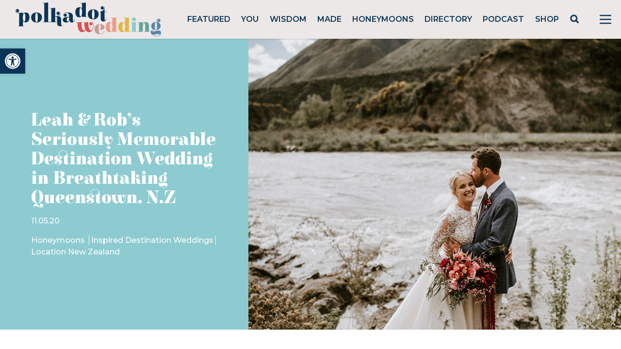

--- FILE ---
content_type: text/html; charset=utf-8
request_url: https://www.google.com/recaptcha/api2/anchor?ar=1&k=6LcQauMZAAAAADOdjzSRcxNyKJga20cWTdsZKu66&co=aHR0cHM6Ly9wb2xrYWRvdHdlZGRpbmcuY29tOjQ0Mw..&hl=en&v=7gg7H51Q-naNfhmCP3_R47ho&theme=light&size=normal&anchor-ms=20000&execute-ms=30000&cb=d15nixh5yqq
body_size: 49045
content:
<!DOCTYPE HTML><html dir="ltr" lang="en"><head><meta http-equiv="Content-Type" content="text/html; charset=UTF-8">
<meta http-equiv="X-UA-Compatible" content="IE=edge">
<title>reCAPTCHA</title>
<style type="text/css">
/* cyrillic-ext */
@font-face {
  font-family: 'Roboto';
  font-style: normal;
  font-weight: 400;
  font-stretch: 100%;
  src: url(//fonts.gstatic.com/s/roboto/v48/KFO7CnqEu92Fr1ME7kSn66aGLdTylUAMa3GUBHMdazTgWw.woff2) format('woff2');
  unicode-range: U+0460-052F, U+1C80-1C8A, U+20B4, U+2DE0-2DFF, U+A640-A69F, U+FE2E-FE2F;
}
/* cyrillic */
@font-face {
  font-family: 'Roboto';
  font-style: normal;
  font-weight: 400;
  font-stretch: 100%;
  src: url(//fonts.gstatic.com/s/roboto/v48/KFO7CnqEu92Fr1ME7kSn66aGLdTylUAMa3iUBHMdazTgWw.woff2) format('woff2');
  unicode-range: U+0301, U+0400-045F, U+0490-0491, U+04B0-04B1, U+2116;
}
/* greek-ext */
@font-face {
  font-family: 'Roboto';
  font-style: normal;
  font-weight: 400;
  font-stretch: 100%;
  src: url(//fonts.gstatic.com/s/roboto/v48/KFO7CnqEu92Fr1ME7kSn66aGLdTylUAMa3CUBHMdazTgWw.woff2) format('woff2');
  unicode-range: U+1F00-1FFF;
}
/* greek */
@font-face {
  font-family: 'Roboto';
  font-style: normal;
  font-weight: 400;
  font-stretch: 100%;
  src: url(//fonts.gstatic.com/s/roboto/v48/KFO7CnqEu92Fr1ME7kSn66aGLdTylUAMa3-UBHMdazTgWw.woff2) format('woff2');
  unicode-range: U+0370-0377, U+037A-037F, U+0384-038A, U+038C, U+038E-03A1, U+03A3-03FF;
}
/* math */
@font-face {
  font-family: 'Roboto';
  font-style: normal;
  font-weight: 400;
  font-stretch: 100%;
  src: url(//fonts.gstatic.com/s/roboto/v48/KFO7CnqEu92Fr1ME7kSn66aGLdTylUAMawCUBHMdazTgWw.woff2) format('woff2');
  unicode-range: U+0302-0303, U+0305, U+0307-0308, U+0310, U+0312, U+0315, U+031A, U+0326-0327, U+032C, U+032F-0330, U+0332-0333, U+0338, U+033A, U+0346, U+034D, U+0391-03A1, U+03A3-03A9, U+03B1-03C9, U+03D1, U+03D5-03D6, U+03F0-03F1, U+03F4-03F5, U+2016-2017, U+2034-2038, U+203C, U+2040, U+2043, U+2047, U+2050, U+2057, U+205F, U+2070-2071, U+2074-208E, U+2090-209C, U+20D0-20DC, U+20E1, U+20E5-20EF, U+2100-2112, U+2114-2115, U+2117-2121, U+2123-214F, U+2190, U+2192, U+2194-21AE, U+21B0-21E5, U+21F1-21F2, U+21F4-2211, U+2213-2214, U+2216-22FF, U+2308-230B, U+2310, U+2319, U+231C-2321, U+2336-237A, U+237C, U+2395, U+239B-23B7, U+23D0, U+23DC-23E1, U+2474-2475, U+25AF, U+25B3, U+25B7, U+25BD, U+25C1, U+25CA, U+25CC, U+25FB, U+266D-266F, U+27C0-27FF, U+2900-2AFF, U+2B0E-2B11, U+2B30-2B4C, U+2BFE, U+3030, U+FF5B, U+FF5D, U+1D400-1D7FF, U+1EE00-1EEFF;
}
/* symbols */
@font-face {
  font-family: 'Roboto';
  font-style: normal;
  font-weight: 400;
  font-stretch: 100%;
  src: url(//fonts.gstatic.com/s/roboto/v48/KFO7CnqEu92Fr1ME7kSn66aGLdTylUAMaxKUBHMdazTgWw.woff2) format('woff2');
  unicode-range: U+0001-000C, U+000E-001F, U+007F-009F, U+20DD-20E0, U+20E2-20E4, U+2150-218F, U+2190, U+2192, U+2194-2199, U+21AF, U+21E6-21F0, U+21F3, U+2218-2219, U+2299, U+22C4-22C6, U+2300-243F, U+2440-244A, U+2460-24FF, U+25A0-27BF, U+2800-28FF, U+2921-2922, U+2981, U+29BF, U+29EB, U+2B00-2BFF, U+4DC0-4DFF, U+FFF9-FFFB, U+10140-1018E, U+10190-1019C, U+101A0, U+101D0-101FD, U+102E0-102FB, U+10E60-10E7E, U+1D2C0-1D2D3, U+1D2E0-1D37F, U+1F000-1F0FF, U+1F100-1F1AD, U+1F1E6-1F1FF, U+1F30D-1F30F, U+1F315, U+1F31C, U+1F31E, U+1F320-1F32C, U+1F336, U+1F378, U+1F37D, U+1F382, U+1F393-1F39F, U+1F3A7-1F3A8, U+1F3AC-1F3AF, U+1F3C2, U+1F3C4-1F3C6, U+1F3CA-1F3CE, U+1F3D4-1F3E0, U+1F3ED, U+1F3F1-1F3F3, U+1F3F5-1F3F7, U+1F408, U+1F415, U+1F41F, U+1F426, U+1F43F, U+1F441-1F442, U+1F444, U+1F446-1F449, U+1F44C-1F44E, U+1F453, U+1F46A, U+1F47D, U+1F4A3, U+1F4B0, U+1F4B3, U+1F4B9, U+1F4BB, U+1F4BF, U+1F4C8-1F4CB, U+1F4D6, U+1F4DA, U+1F4DF, U+1F4E3-1F4E6, U+1F4EA-1F4ED, U+1F4F7, U+1F4F9-1F4FB, U+1F4FD-1F4FE, U+1F503, U+1F507-1F50B, U+1F50D, U+1F512-1F513, U+1F53E-1F54A, U+1F54F-1F5FA, U+1F610, U+1F650-1F67F, U+1F687, U+1F68D, U+1F691, U+1F694, U+1F698, U+1F6AD, U+1F6B2, U+1F6B9-1F6BA, U+1F6BC, U+1F6C6-1F6CF, U+1F6D3-1F6D7, U+1F6E0-1F6EA, U+1F6F0-1F6F3, U+1F6F7-1F6FC, U+1F700-1F7FF, U+1F800-1F80B, U+1F810-1F847, U+1F850-1F859, U+1F860-1F887, U+1F890-1F8AD, U+1F8B0-1F8BB, U+1F8C0-1F8C1, U+1F900-1F90B, U+1F93B, U+1F946, U+1F984, U+1F996, U+1F9E9, U+1FA00-1FA6F, U+1FA70-1FA7C, U+1FA80-1FA89, U+1FA8F-1FAC6, U+1FACE-1FADC, U+1FADF-1FAE9, U+1FAF0-1FAF8, U+1FB00-1FBFF;
}
/* vietnamese */
@font-face {
  font-family: 'Roboto';
  font-style: normal;
  font-weight: 400;
  font-stretch: 100%;
  src: url(//fonts.gstatic.com/s/roboto/v48/KFO7CnqEu92Fr1ME7kSn66aGLdTylUAMa3OUBHMdazTgWw.woff2) format('woff2');
  unicode-range: U+0102-0103, U+0110-0111, U+0128-0129, U+0168-0169, U+01A0-01A1, U+01AF-01B0, U+0300-0301, U+0303-0304, U+0308-0309, U+0323, U+0329, U+1EA0-1EF9, U+20AB;
}
/* latin-ext */
@font-face {
  font-family: 'Roboto';
  font-style: normal;
  font-weight: 400;
  font-stretch: 100%;
  src: url(//fonts.gstatic.com/s/roboto/v48/KFO7CnqEu92Fr1ME7kSn66aGLdTylUAMa3KUBHMdazTgWw.woff2) format('woff2');
  unicode-range: U+0100-02BA, U+02BD-02C5, U+02C7-02CC, U+02CE-02D7, U+02DD-02FF, U+0304, U+0308, U+0329, U+1D00-1DBF, U+1E00-1E9F, U+1EF2-1EFF, U+2020, U+20A0-20AB, U+20AD-20C0, U+2113, U+2C60-2C7F, U+A720-A7FF;
}
/* latin */
@font-face {
  font-family: 'Roboto';
  font-style: normal;
  font-weight: 400;
  font-stretch: 100%;
  src: url(//fonts.gstatic.com/s/roboto/v48/KFO7CnqEu92Fr1ME7kSn66aGLdTylUAMa3yUBHMdazQ.woff2) format('woff2');
  unicode-range: U+0000-00FF, U+0131, U+0152-0153, U+02BB-02BC, U+02C6, U+02DA, U+02DC, U+0304, U+0308, U+0329, U+2000-206F, U+20AC, U+2122, U+2191, U+2193, U+2212, U+2215, U+FEFF, U+FFFD;
}
/* cyrillic-ext */
@font-face {
  font-family: 'Roboto';
  font-style: normal;
  font-weight: 500;
  font-stretch: 100%;
  src: url(//fonts.gstatic.com/s/roboto/v48/KFO7CnqEu92Fr1ME7kSn66aGLdTylUAMa3GUBHMdazTgWw.woff2) format('woff2');
  unicode-range: U+0460-052F, U+1C80-1C8A, U+20B4, U+2DE0-2DFF, U+A640-A69F, U+FE2E-FE2F;
}
/* cyrillic */
@font-face {
  font-family: 'Roboto';
  font-style: normal;
  font-weight: 500;
  font-stretch: 100%;
  src: url(//fonts.gstatic.com/s/roboto/v48/KFO7CnqEu92Fr1ME7kSn66aGLdTylUAMa3iUBHMdazTgWw.woff2) format('woff2');
  unicode-range: U+0301, U+0400-045F, U+0490-0491, U+04B0-04B1, U+2116;
}
/* greek-ext */
@font-face {
  font-family: 'Roboto';
  font-style: normal;
  font-weight: 500;
  font-stretch: 100%;
  src: url(//fonts.gstatic.com/s/roboto/v48/KFO7CnqEu92Fr1ME7kSn66aGLdTylUAMa3CUBHMdazTgWw.woff2) format('woff2');
  unicode-range: U+1F00-1FFF;
}
/* greek */
@font-face {
  font-family: 'Roboto';
  font-style: normal;
  font-weight: 500;
  font-stretch: 100%;
  src: url(//fonts.gstatic.com/s/roboto/v48/KFO7CnqEu92Fr1ME7kSn66aGLdTylUAMa3-UBHMdazTgWw.woff2) format('woff2');
  unicode-range: U+0370-0377, U+037A-037F, U+0384-038A, U+038C, U+038E-03A1, U+03A3-03FF;
}
/* math */
@font-face {
  font-family: 'Roboto';
  font-style: normal;
  font-weight: 500;
  font-stretch: 100%;
  src: url(//fonts.gstatic.com/s/roboto/v48/KFO7CnqEu92Fr1ME7kSn66aGLdTylUAMawCUBHMdazTgWw.woff2) format('woff2');
  unicode-range: U+0302-0303, U+0305, U+0307-0308, U+0310, U+0312, U+0315, U+031A, U+0326-0327, U+032C, U+032F-0330, U+0332-0333, U+0338, U+033A, U+0346, U+034D, U+0391-03A1, U+03A3-03A9, U+03B1-03C9, U+03D1, U+03D5-03D6, U+03F0-03F1, U+03F4-03F5, U+2016-2017, U+2034-2038, U+203C, U+2040, U+2043, U+2047, U+2050, U+2057, U+205F, U+2070-2071, U+2074-208E, U+2090-209C, U+20D0-20DC, U+20E1, U+20E5-20EF, U+2100-2112, U+2114-2115, U+2117-2121, U+2123-214F, U+2190, U+2192, U+2194-21AE, U+21B0-21E5, U+21F1-21F2, U+21F4-2211, U+2213-2214, U+2216-22FF, U+2308-230B, U+2310, U+2319, U+231C-2321, U+2336-237A, U+237C, U+2395, U+239B-23B7, U+23D0, U+23DC-23E1, U+2474-2475, U+25AF, U+25B3, U+25B7, U+25BD, U+25C1, U+25CA, U+25CC, U+25FB, U+266D-266F, U+27C0-27FF, U+2900-2AFF, U+2B0E-2B11, U+2B30-2B4C, U+2BFE, U+3030, U+FF5B, U+FF5D, U+1D400-1D7FF, U+1EE00-1EEFF;
}
/* symbols */
@font-face {
  font-family: 'Roboto';
  font-style: normal;
  font-weight: 500;
  font-stretch: 100%;
  src: url(//fonts.gstatic.com/s/roboto/v48/KFO7CnqEu92Fr1ME7kSn66aGLdTylUAMaxKUBHMdazTgWw.woff2) format('woff2');
  unicode-range: U+0001-000C, U+000E-001F, U+007F-009F, U+20DD-20E0, U+20E2-20E4, U+2150-218F, U+2190, U+2192, U+2194-2199, U+21AF, U+21E6-21F0, U+21F3, U+2218-2219, U+2299, U+22C4-22C6, U+2300-243F, U+2440-244A, U+2460-24FF, U+25A0-27BF, U+2800-28FF, U+2921-2922, U+2981, U+29BF, U+29EB, U+2B00-2BFF, U+4DC0-4DFF, U+FFF9-FFFB, U+10140-1018E, U+10190-1019C, U+101A0, U+101D0-101FD, U+102E0-102FB, U+10E60-10E7E, U+1D2C0-1D2D3, U+1D2E0-1D37F, U+1F000-1F0FF, U+1F100-1F1AD, U+1F1E6-1F1FF, U+1F30D-1F30F, U+1F315, U+1F31C, U+1F31E, U+1F320-1F32C, U+1F336, U+1F378, U+1F37D, U+1F382, U+1F393-1F39F, U+1F3A7-1F3A8, U+1F3AC-1F3AF, U+1F3C2, U+1F3C4-1F3C6, U+1F3CA-1F3CE, U+1F3D4-1F3E0, U+1F3ED, U+1F3F1-1F3F3, U+1F3F5-1F3F7, U+1F408, U+1F415, U+1F41F, U+1F426, U+1F43F, U+1F441-1F442, U+1F444, U+1F446-1F449, U+1F44C-1F44E, U+1F453, U+1F46A, U+1F47D, U+1F4A3, U+1F4B0, U+1F4B3, U+1F4B9, U+1F4BB, U+1F4BF, U+1F4C8-1F4CB, U+1F4D6, U+1F4DA, U+1F4DF, U+1F4E3-1F4E6, U+1F4EA-1F4ED, U+1F4F7, U+1F4F9-1F4FB, U+1F4FD-1F4FE, U+1F503, U+1F507-1F50B, U+1F50D, U+1F512-1F513, U+1F53E-1F54A, U+1F54F-1F5FA, U+1F610, U+1F650-1F67F, U+1F687, U+1F68D, U+1F691, U+1F694, U+1F698, U+1F6AD, U+1F6B2, U+1F6B9-1F6BA, U+1F6BC, U+1F6C6-1F6CF, U+1F6D3-1F6D7, U+1F6E0-1F6EA, U+1F6F0-1F6F3, U+1F6F7-1F6FC, U+1F700-1F7FF, U+1F800-1F80B, U+1F810-1F847, U+1F850-1F859, U+1F860-1F887, U+1F890-1F8AD, U+1F8B0-1F8BB, U+1F8C0-1F8C1, U+1F900-1F90B, U+1F93B, U+1F946, U+1F984, U+1F996, U+1F9E9, U+1FA00-1FA6F, U+1FA70-1FA7C, U+1FA80-1FA89, U+1FA8F-1FAC6, U+1FACE-1FADC, U+1FADF-1FAE9, U+1FAF0-1FAF8, U+1FB00-1FBFF;
}
/* vietnamese */
@font-face {
  font-family: 'Roboto';
  font-style: normal;
  font-weight: 500;
  font-stretch: 100%;
  src: url(//fonts.gstatic.com/s/roboto/v48/KFO7CnqEu92Fr1ME7kSn66aGLdTylUAMa3OUBHMdazTgWw.woff2) format('woff2');
  unicode-range: U+0102-0103, U+0110-0111, U+0128-0129, U+0168-0169, U+01A0-01A1, U+01AF-01B0, U+0300-0301, U+0303-0304, U+0308-0309, U+0323, U+0329, U+1EA0-1EF9, U+20AB;
}
/* latin-ext */
@font-face {
  font-family: 'Roboto';
  font-style: normal;
  font-weight: 500;
  font-stretch: 100%;
  src: url(//fonts.gstatic.com/s/roboto/v48/KFO7CnqEu92Fr1ME7kSn66aGLdTylUAMa3KUBHMdazTgWw.woff2) format('woff2');
  unicode-range: U+0100-02BA, U+02BD-02C5, U+02C7-02CC, U+02CE-02D7, U+02DD-02FF, U+0304, U+0308, U+0329, U+1D00-1DBF, U+1E00-1E9F, U+1EF2-1EFF, U+2020, U+20A0-20AB, U+20AD-20C0, U+2113, U+2C60-2C7F, U+A720-A7FF;
}
/* latin */
@font-face {
  font-family: 'Roboto';
  font-style: normal;
  font-weight: 500;
  font-stretch: 100%;
  src: url(//fonts.gstatic.com/s/roboto/v48/KFO7CnqEu92Fr1ME7kSn66aGLdTylUAMa3yUBHMdazQ.woff2) format('woff2');
  unicode-range: U+0000-00FF, U+0131, U+0152-0153, U+02BB-02BC, U+02C6, U+02DA, U+02DC, U+0304, U+0308, U+0329, U+2000-206F, U+20AC, U+2122, U+2191, U+2193, U+2212, U+2215, U+FEFF, U+FFFD;
}
/* cyrillic-ext */
@font-face {
  font-family: 'Roboto';
  font-style: normal;
  font-weight: 900;
  font-stretch: 100%;
  src: url(//fonts.gstatic.com/s/roboto/v48/KFO7CnqEu92Fr1ME7kSn66aGLdTylUAMa3GUBHMdazTgWw.woff2) format('woff2');
  unicode-range: U+0460-052F, U+1C80-1C8A, U+20B4, U+2DE0-2DFF, U+A640-A69F, U+FE2E-FE2F;
}
/* cyrillic */
@font-face {
  font-family: 'Roboto';
  font-style: normal;
  font-weight: 900;
  font-stretch: 100%;
  src: url(//fonts.gstatic.com/s/roboto/v48/KFO7CnqEu92Fr1ME7kSn66aGLdTylUAMa3iUBHMdazTgWw.woff2) format('woff2');
  unicode-range: U+0301, U+0400-045F, U+0490-0491, U+04B0-04B1, U+2116;
}
/* greek-ext */
@font-face {
  font-family: 'Roboto';
  font-style: normal;
  font-weight: 900;
  font-stretch: 100%;
  src: url(//fonts.gstatic.com/s/roboto/v48/KFO7CnqEu92Fr1ME7kSn66aGLdTylUAMa3CUBHMdazTgWw.woff2) format('woff2');
  unicode-range: U+1F00-1FFF;
}
/* greek */
@font-face {
  font-family: 'Roboto';
  font-style: normal;
  font-weight: 900;
  font-stretch: 100%;
  src: url(//fonts.gstatic.com/s/roboto/v48/KFO7CnqEu92Fr1ME7kSn66aGLdTylUAMa3-UBHMdazTgWw.woff2) format('woff2');
  unicode-range: U+0370-0377, U+037A-037F, U+0384-038A, U+038C, U+038E-03A1, U+03A3-03FF;
}
/* math */
@font-face {
  font-family: 'Roboto';
  font-style: normal;
  font-weight: 900;
  font-stretch: 100%;
  src: url(//fonts.gstatic.com/s/roboto/v48/KFO7CnqEu92Fr1ME7kSn66aGLdTylUAMawCUBHMdazTgWw.woff2) format('woff2');
  unicode-range: U+0302-0303, U+0305, U+0307-0308, U+0310, U+0312, U+0315, U+031A, U+0326-0327, U+032C, U+032F-0330, U+0332-0333, U+0338, U+033A, U+0346, U+034D, U+0391-03A1, U+03A3-03A9, U+03B1-03C9, U+03D1, U+03D5-03D6, U+03F0-03F1, U+03F4-03F5, U+2016-2017, U+2034-2038, U+203C, U+2040, U+2043, U+2047, U+2050, U+2057, U+205F, U+2070-2071, U+2074-208E, U+2090-209C, U+20D0-20DC, U+20E1, U+20E5-20EF, U+2100-2112, U+2114-2115, U+2117-2121, U+2123-214F, U+2190, U+2192, U+2194-21AE, U+21B0-21E5, U+21F1-21F2, U+21F4-2211, U+2213-2214, U+2216-22FF, U+2308-230B, U+2310, U+2319, U+231C-2321, U+2336-237A, U+237C, U+2395, U+239B-23B7, U+23D0, U+23DC-23E1, U+2474-2475, U+25AF, U+25B3, U+25B7, U+25BD, U+25C1, U+25CA, U+25CC, U+25FB, U+266D-266F, U+27C0-27FF, U+2900-2AFF, U+2B0E-2B11, U+2B30-2B4C, U+2BFE, U+3030, U+FF5B, U+FF5D, U+1D400-1D7FF, U+1EE00-1EEFF;
}
/* symbols */
@font-face {
  font-family: 'Roboto';
  font-style: normal;
  font-weight: 900;
  font-stretch: 100%;
  src: url(//fonts.gstatic.com/s/roboto/v48/KFO7CnqEu92Fr1ME7kSn66aGLdTylUAMaxKUBHMdazTgWw.woff2) format('woff2');
  unicode-range: U+0001-000C, U+000E-001F, U+007F-009F, U+20DD-20E0, U+20E2-20E4, U+2150-218F, U+2190, U+2192, U+2194-2199, U+21AF, U+21E6-21F0, U+21F3, U+2218-2219, U+2299, U+22C4-22C6, U+2300-243F, U+2440-244A, U+2460-24FF, U+25A0-27BF, U+2800-28FF, U+2921-2922, U+2981, U+29BF, U+29EB, U+2B00-2BFF, U+4DC0-4DFF, U+FFF9-FFFB, U+10140-1018E, U+10190-1019C, U+101A0, U+101D0-101FD, U+102E0-102FB, U+10E60-10E7E, U+1D2C0-1D2D3, U+1D2E0-1D37F, U+1F000-1F0FF, U+1F100-1F1AD, U+1F1E6-1F1FF, U+1F30D-1F30F, U+1F315, U+1F31C, U+1F31E, U+1F320-1F32C, U+1F336, U+1F378, U+1F37D, U+1F382, U+1F393-1F39F, U+1F3A7-1F3A8, U+1F3AC-1F3AF, U+1F3C2, U+1F3C4-1F3C6, U+1F3CA-1F3CE, U+1F3D4-1F3E0, U+1F3ED, U+1F3F1-1F3F3, U+1F3F5-1F3F7, U+1F408, U+1F415, U+1F41F, U+1F426, U+1F43F, U+1F441-1F442, U+1F444, U+1F446-1F449, U+1F44C-1F44E, U+1F453, U+1F46A, U+1F47D, U+1F4A3, U+1F4B0, U+1F4B3, U+1F4B9, U+1F4BB, U+1F4BF, U+1F4C8-1F4CB, U+1F4D6, U+1F4DA, U+1F4DF, U+1F4E3-1F4E6, U+1F4EA-1F4ED, U+1F4F7, U+1F4F9-1F4FB, U+1F4FD-1F4FE, U+1F503, U+1F507-1F50B, U+1F50D, U+1F512-1F513, U+1F53E-1F54A, U+1F54F-1F5FA, U+1F610, U+1F650-1F67F, U+1F687, U+1F68D, U+1F691, U+1F694, U+1F698, U+1F6AD, U+1F6B2, U+1F6B9-1F6BA, U+1F6BC, U+1F6C6-1F6CF, U+1F6D3-1F6D7, U+1F6E0-1F6EA, U+1F6F0-1F6F3, U+1F6F7-1F6FC, U+1F700-1F7FF, U+1F800-1F80B, U+1F810-1F847, U+1F850-1F859, U+1F860-1F887, U+1F890-1F8AD, U+1F8B0-1F8BB, U+1F8C0-1F8C1, U+1F900-1F90B, U+1F93B, U+1F946, U+1F984, U+1F996, U+1F9E9, U+1FA00-1FA6F, U+1FA70-1FA7C, U+1FA80-1FA89, U+1FA8F-1FAC6, U+1FACE-1FADC, U+1FADF-1FAE9, U+1FAF0-1FAF8, U+1FB00-1FBFF;
}
/* vietnamese */
@font-face {
  font-family: 'Roboto';
  font-style: normal;
  font-weight: 900;
  font-stretch: 100%;
  src: url(//fonts.gstatic.com/s/roboto/v48/KFO7CnqEu92Fr1ME7kSn66aGLdTylUAMa3OUBHMdazTgWw.woff2) format('woff2');
  unicode-range: U+0102-0103, U+0110-0111, U+0128-0129, U+0168-0169, U+01A0-01A1, U+01AF-01B0, U+0300-0301, U+0303-0304, U+0308-0309, U+0323, U+0329, U+1EA0-1EF9, U+20AB;
}
/* latin-ext */
@font-face {
  font-family: 'Roboto';
  font-style: normal;
  font-weight: 900;
  font-stretch: 100%;
  src: url(//fonts.gstatic.com/s/roboto/v48/KFO7CnqEu92Fr1ME7kSn66aGLdTylUAMa3KUBHMdazTgWw.woff2) format('woff2');
  unicode-range: U+0100-02BA, U+02BD-02C5, U+02C7-02CC, U+02CE-02D7, U+02DD-02FF, U+0304, U+0308, U+0329, U+1D00-1DBF, U+1E00-1E9F, U+1EF2-1EFF, U+2020, U+20A0-20AB, U+20AD-20C0, U+2113, U+2C60-2C7F, U+A720-A7FF;
}
/* latin */
@font-face {
  font-family: 'Roboto';
  font-style: normal;
  font-weight: 900;
  font-stretch: 100%;
  src: url(//fonts.gstatic.com/s/roboto/v48/KFO7CnqEu92Fr1ME7kSn66aGLdTylUAMa3yUBHMdazQ.woff2) format('woff2');
  unicode-range: U+0000-00FF, U+0131, U+0152-0153, U+02BB-02BC, U+02C6, U+02DA, U+02DC, U+0304, U+0308, U+0329, U+2000-206F, U+20AC, U+2122, U+2191, U+2193, U+2212, U+2215, U+FEFF, U+FFFD;
}

</style>
<link rel="stylesheet" type="text/css" href="https://www.gstatic.com/recaptcha/releases/7gg7H51Q-naNfhmCP3_R47ho/styles__ltr.css">
<script nonce="Wm5kot5TaVBAc_XWJBRDGw" type="text/javascript">window['__recaptcha_api'] = 'https://www.google.com/recaptcha/api2/';</script>
<script type="text/javascript" src="https://www.gstatic.com/recaptcha/releases/7gg7H51Q-naNfhmCP3_R47ho/recaptcha__en.js" nonce="Wm5kot5TaVBAc_XWJBRDGw">
      
    </script></head>
<body><div id="rc-anchor-alert" class="rc-anchor-alert"></div>
<input type="hidden" id="recaptcha-token" value="[base64]">
<script type="text/javascript" nonce="Wm5kot5TaVBAc_XWJBRDGw">
      recaptcha.anchor.Main.init("[\x22ainput\x22,[\x22bgdata\x22,\x22\x22,\[base64]/[base64]/UltIKytdPWE6KGE8MjA0OD9SW0grK109YT4+NnwxOTI6KChhJjY0NTEyKT09NTUyOTYmJnErMTxoLmxlbmd0aCYmKGguY2hhckNvZGVBdChxKzEpJjY0NTEyKT09NTYzMjA/[base64]/MjU1OlI/[base64]/[base64]/[base64]/[base64]/[base64]/[base64]/[base64]/[base64]/[base64]/[base64]\x22,\[base64]\\u003d\\u003d\x22,\[base64]/DmsKowrfCn8OHw5bCisO8wonChSPDtHxVwrzDisKyAwV6cjjDgRlLwobCkMKAwoXDqn/CscKfw5Bhw7/CssKzw5BEQsOawojCmDzDjjjDh1pkfinCk3MzeQI4wrFNc8OwVBg9YAXDssORw599w51ww4jDrTvDonjDosKcwpDCrcK5wr85EMO8W8OJNUJKAsKmw6nCjilWPWrDg8KaV27Ck8KTwqEjw5jCthvCvnbCol7CnlfChcOSdsKWTcOBKsOgGsK/[base64]/CpWdSwpzDlkRwZMKBwoPDmcKywpJlw7F3worDj8KvwqTClcOrG8KNw5/DtMO+wq4LYDbCjsKmw4LCocOCJEPDt8ODwpXDvsKePQDDhAw8wqdZFsK8wrfDkiJbw6sccsO8f0YkXHlrwqDDhEwSDcOXZsKSDHAwXF5VOsONw77CnMKxVcKIOSJXK2HCrAQsbD3CjcKNwpHCqX/DpmHDusOwwqrCtSjDihzCvsODL8KOIMKOwr/[base64]/DgmhQEsOWwopswqPCh8O8w5tyw4dXwpXChEtNfCbDi8OoUCByw4/Cj8KcA0dbwp7CvFTCvjYabR7ClEoQEjjChlvCoBdeIF3CksKzw5DDgT/CqEclKcOdwoQZJcOUwq0cwoPCoMOiHSdmworCkWzCuhLDpETCsls1TcKXCsOmwp0cw6rDugpewqDCpsKlw5nCsBfCpylOODzChsOUw5MqG2dqI8KJw5bDlD3DsxRQZy/[base64]/[base64]/Co8OzDz18wqM1w7JsdMKAwqDCj1nClcKdScK7wpXCgCFYFkTDpcOIwrzCj3/[base64]/eMKbLi3DkcOfO8KfwpTCiQJ7w7PDnW/[base64]/Dq8OlAMOhwonCisOCwrLDh2nCr0Z5G3nDhsKAVmBywqHDvcKOwpFsw47Dr8Okwo3ComNIfUUewpw0woTCmzENw6AFw6Muw5vDpMOyXcKmc8ORwpzCssK9wpPComc/w4DCjsOQez8yMcKjBBLDozvCqT3CmsKAcsKKw5/Ch8Oaak7CuMKJw7o4PMKZw6zCjwfCnsKAHU7DuVHClynDumfDvcOqw5Z2wrXCgG/DhQQrwooHwoVPL8KMI8Ozw5FywqFTwpXCunvDiEUpw4jDkiHDjHLDkQwDwoTCrsKOw7xcCV3DsRbCkcOfw64kw4nDmcK/wovChWjCp8OTwp/DjsOSwq80CB/DtizDqjtbC1rDplw9w7Y9w47CjErCll3Dr8KVwo/CuAE1wpzCo8O0wr9nXsOvwpVuKVLDsF45GcKdw5sjw4TChMOFworDpcK1JgnDo8KfwqTCtDHDpsK5ZcKOw6jCp8OdwpbCrQlGCMKAXy9/w6Ruw61Twow9wqlLw5/DvBkWOsO4wqtBw7R3A1IlwpvDiBTDi8Khwp3CpRzDtMO1w4LCtcOVEHRzaRdRaXJcKMO/w6jDssKLw55SK2I2EcKowpgENw7Dqwh5OXXDmydXKEUuwoHDgcKaDjUrw5Vow5tOwr/Dk1vDncOkG2XDncOVw7hnw5Q6wrs/w5LCiQxCDcK8ZMKCwpxnw5Q/[base64]/Duz9Fwq/CsMK9wo5GwqPDpylVWhXCscO/w6lqCMOgwqzDm2bDpMOdRw3Cn2BHwpjChsK0wo4Mwp5EEcKcDGFIDsKPwqUBOMOcd8O/wqjCh8OPw6zDtk55ZcK/Z8K1Ax/Ci05fwrQCwokdRsOMwr3CmwLCq2J3acK2RcK7wqQ0F2tAHSYoc8KJwrLCjCvDssKOwovChw8FIB0uRhFmw6AMw4zDmkF2worCuTLCg2PDnMOtBMORP8KKwqhnYiHDhMKqC03DnsOEwoXDnRDDtnoJwo/CuXg2woPCvwLDkMOLwpFewq7ClMKDw5Abwo0ewpZlw4IfEsKeCMOzEUnDvsKYMm4PY8KTw5stw6PDq1zClQVQw4vDv8Oqw6lvKMO6Il3DrMKua8OmRHPConjDu8OIWiRhWSDDj8OZGH/[base64]/[base64]/[base64]/DpS0kMzFJKMOYN8Oiw7RBw5gZP8OLwpzDh0srP1rDk8KZwpZ9AMKWBjrDksOmwpbCrcKgwpprwqh3aVdGOFnCvSTCnj3DiGvCpsK1YMK5ecO6DW/Dq8OIV3fDuiYwD13Dj8OJFcOqwoolCH8ZbsO0a8KJwoo1acKiw73DhmIuHCfCnEJbwqQwwq3CkRLDgipLw4xNwpTCkVLCncOwScKKwozCowZjw6DDuHNKT8KjbB0/w7NRw78Hw59Hwqhia8O0ecOodsOQRcOOAcOdw43DmGLCpnDCpsKcwoHDgcKkYWPCjjImwo7CpMO2wp3CisOBPH9ywrh0wp/DjRADLcOvw4jDlRE4wrRww4M6D8OkwrXDt0A4dVddGcKWJMOowoYTMMOeUlrDosKEIsORO8OFwpksVMKiTsO3w4UNZSfCuw/DszZKw6dgUXfDi8KZecODw5gVWcKPdsK3HEHCkcOpc8KOw5vCr8KlI11owpNWwrXDm29Mwr7Dk01Xw5XCr8K5BFlMfzggacOEHGnCqFp9QjxfNRbDlSPCmcO5P1R6w7NMCcKSf8K8TsKxwrxSwr/Du0d6PxjCshJaTAtCw5d9VgbCtcOGBWXCl01Hwo4xMXM+w43Do8OEw5vCk8Obwoxmw73CuD1owr3Dv8O5w4HClMOyAy1RBsOyaQ/CkcOXQcODNG3CtjY1w73ClcKAw5rDocKnw7knWMKdDhHDucOtw4oLw7bDtTjCqcOaecKTfMOIc8KmAl5+w45ZHsKdJmzDmMOuVD7DtEzDqTZgAcODwqsVwp13w5wLw6lsw5Rfw4Bgc0kcw5AIw7YQb1/CqMKpDcKQVcK3B8KLUsO9RmDCvAQGw4hSXVfCncOpNE5Xd8KCU2/DtMO6esKRwpfDuMKOGwXDrcKYXQ3CocKPwrPCm8OswpdpcMKSw7RrHl7CuXfCtGHCg8KSZ8KpIcOcXFVZwr7CiiJrw5DDtQBUAMOOw48KBGUmw4LCiMK4DMK1NTJUcnbDksKtw5Zgw6LDv2bCi17CgwTDu3t7wqLDs8Krw7AnJ8Oww4/CscKcw6sQcMK+wpfCi8K8T8OqR8O6w7xbMHtew5PDpULDkMO2Z8O1wp0WwrAAQ8KlK8Ofw7Ulw4YEFD/Dqgwtw5DCqitWw6IOP3zCnsK1wpXDp3jDtyR4PMOrUybCv8ObwpXCssOIwrXCr1gtOsK1woIJewvClsKQwpMHNR0Zw4XCn8KYKcOMw4sHXAjCscK6wpE6w6t9VcKCw4bDgcOHwrzDu8K5Pl/[base64]/Ct8OcMDVib8OdNGzDrcKvwqBsw6TChcOsDsKbwp/[base64]/Cg8OuwrMRw7nCnMOowr/CocOHYxEZbwnDgMKwN8KCfgjDilwxPALCjVhjw7PCgXLCl8O2wqR4woMTIhtjX8KIwo03K3gJwojDuQl4w4jDucOUZQtWwqQ9w4vDmcOuAMOEw4nDpXpDw6vChsOlEFHCnMKtw7TCmwUadVZ8w41AK8KTTjnCqyfDoMK4PcKFBMOSwp/DrBTDt8OWTMKKw4PDl8K7fcOdwp1bwqnDlwNVL8KnwqNrYxjCvUbCksKbwpTDnMKmw5RpwqDDgnpoZsKZw7VHwqRww61Tw7TCr8KfCsKLwoDCt8K4V2drRx/DlXZlMcOXwqURf0QxX3zCt0LDlsOLwqEqHcKgwqkadMOCwoXDhsKrS8O3w6pmwostwr7Ch1bCohPDvcOMFMKHc8KawqjDuFRedXEmwovCjMOGfcOSwrUhLMO/YSjCucK/w57CrRnCu8Kzw5bChMOMDsOmSBF5WsKkGw0MwrlSw7rDmzRTwopUw4caQQPDncKGw7AkP8OewpbDug8BdMOew4DCnSTCuC1wwohewqxUV8KqbmIow57DlsOEC2R9w6UGw57DjzVGw4/[base64]/[base64]/DgcObBsKmwq1RwrjCgB/CpMK3w5LCqCbClMOVMz0XwprDuT9Tdwd/XRthdjp6w5PDglp1D8OeQMK2Lj0ZZcK4w7/DiVRBU23Ckh59QHonI1fCv13DsFTDkALCn8KQLcOxZMOuPcKmM8Oya344Mxg9VsOkF1o6w4fCn8OnRMK+wqtsw5cpw4bCl8ORwoVrwonDin/Dh8KsBMK5woROJQ0RDDzCgilQJSrChx7Cv11fwqBMwpDDshg6ZMOVFsORfMKpw5zDsVR4NWTCt8O3wr0Ww6U9wq/CocK3wrdrV14PLMKfI8OVwrlIw6UdwpxRfMOxwr1Kw64LwqIBw6HCvsOLKcOMA1FOw6zDtMK8GcOJfCPCscORwrrDqsKMwrV1QsKBwrzDuBPDg8K5w4jChsObQMOUwoHCg8OnAcKjwr7DucO/ecOXwoZ1H8KEwrnCjcO2VcKGDcOdKgbDhUISw7xew67Cr8KGP8Krw4fDuUplwpjCjMKvwp5nOzPDgMO6d8KywrTChC/CsAUVwosowoQiwoF9PxfCiSYSwpjDtcOSaMODOjPCrsKQwrxqwq7DmykYwoJaN1XCm1XDg2V5w4Uiw68jw6BEM1nCrcKSwrA0ShI/VW4OSGRHUMOGfAQGw71Tw67Cp8Oqwpx5HmhEw5I/PmRTwqjDvMOOBXvCjUtQT8KlVVpvfcKBw7rDmMOhw6EtJ8KeanAWNMK9KcOtwqg5WsKFdjfCicKbwqfCiMOON8OwGT7Dj8O1w6DDpTrCpMOdw7p/w4Yuw5/DpMKTw5s5OS1KYMKSw5Jhw4nCrhQ9woAiScO0w50IwrkyFsOEDsOCw73DvcKbZcKTwqATwqDDjcKMJFMvFsK1Ig7CvcOwwqFHw7BTwps8wp3DpMO1VcKaw53Cn8Kfw6kxYGTDnsOew5XCp8KeR3JOw4LCtcOjMl7CvsO/wrvDosO4wrLCnsOzw4Axw7PChcKKb8OGSsO0ISfDvHvCs8KjZw/Cl8OXwo3Dq8OMEk0GF18gw7ttwpxxw4hHwrx+Jm3CqkXDvj3CkGMOScO7Qzsbwq0JwpPDjxDCrMO0wohMV8KhVS7DgkTCq8KEew/Dnl/CiEYrW8KWBWR5Rw/DpsO9w6lJwrY9dcKpw4TDnGfCmcODw4Ikwo/CilTDgBYzQBrCqWs0WcO+LMKWPcOZdMOLOsOBb0XDu8K+YcO5w7XDi8KYOsKiwqR3XVDDoEHDqRfDj8O0w71ccUTCpmnCqmBcwqpYw49xw6F8REtQw6oAD8OPwo0Dwpt8AwPCtcOowqzDncO1woBBVl3ChE9qNcO/GcO/wo4ow6nCqMOfBsKCw7nCtHfCogzDuWvCqlPDtcKxCEHDrz9FHULCt8OHwqHDhcK7wo3CgsO7wqrDkBVldj5TwqnDuxYqaykAJn0ZWMOKworCpB0UwpnDqh9KwqZyZMKUFMO1wqbCt8ObVQXDrcKTKkNewrXDksOJUwkBw4JcXcKlwpfCt8OPwpMtw5tdw6/[base64]/DuMOhwrbDo8OZTcOwFMOow40aaMOoIsKiw4hpUHDDo2rDs8OWw7/Dp1o3F8Knw4gYZmU5GjgJw5fCi1PCqk4FHHnDr3PCr8KuwpLDm8OqwpjCk2lswqPDoFjDrsOAw7DDgmNbw5dXLcOww6rDk116wqHCs8OZwoZRwoLCvX7Drn/CrmnCo8OAwoLCuQnDicKPT8OXRSTDt8OjQsKvNFxXb8KIRsOKw5fCicKxXsKqwpbDpcKtd8Olw6Fcw6zDn8KNw6xlS2PCgsOlwo9wZcObW1TDn8O3JCrChSEIbcOfNmXDhxA5I8KlDsO1dsKAX2kkfjgBw4HDuUwdwq09McOgw4fCvcORw7dNw644wq/CgcOvHMOEw7pHYijDi8ORDsKFwowKw7xHw6rDgsO2wq8twrjDn8KEw5s2w4HDiMKxwrDCtsOgw4VdJE3DjMOyBcO/[base64]/DssK+wp1sw6JKO3gfw6gdNsOSwr7DnCBFZ8OsV8KUBcKBw6DDiMKoMcK8McK0wpLCpSTDuWLCujjCkcKbwqPCssKeAXHDrUFCYsOGwo3CpkZfOilxeEFsTMOmwpdpAEMOFGw/w5Rvwo9QwpBvL8Oxwr4XEcKVwoktw4PCncOhJixVHw/[base64]/LC0tYGvChcK/CEU9woLDqsKkJ8Oow7fCmi9VKcKsesKJw5PDj3ZIdHTClTJtfMK+HcKSw45XKTzCrsO9Cg1cXUJRbDhZNMORIG/DtW3DswcFwovDkVFiw48BwqjCmm7CjQxDGzvDusOgAj3DuCwuwp7Dq2fCrMKADcKbOFlxwq/[base64]/DkQ1+wogcecOjXcOqw7LDscOFMcKiwroPDsOfPsKbTncpwqvCvjvCsyHDmA3CqUXCrBhPdkUAfHEvw7jDh8OTwrBeYsK/f8KSw4HDkWrCjMK/[base64]/WcK3wqvDgGHDtWbCrhNOECjCucO3wpzDuA/CmsKHwqFnw63CmGwBwoDDuw0dW8K7ZGTCqUXDlQDDhzbCiMK9w4ogWsO1ZMOmC8KgDMOEwp/[base64]/UlEowqM9E3TCl8Kkwog/[base64]/KBwuwrM5wrsgwq/CrcKET1lWwrjCucKCw7cfTUzDucO0w5XCu3dsw4vDrcKvOhpkcMOmF8Kxw6rDkz3Cl8O3wp7CssOuQsO8WMKeCcOJw4bCmknDj0RhwrjCoGxxJS1Qwr54ZWsBwoTCj0/DkcKMJsOLb8KJV8KQwrLCj8KwOcKtwoDCpsKPbcO/[base64]/CjT9Jw4g3TMKawpjDt8O8IMOawonCncK/[base64]/DlhfDvMOKXMK3ZcOCw6rCvjXClMKHWAg3DkbCocKofBEpAWocZcK/w4fDlQnCghHCmiN2wqIKwoPDrDvDmilvd8Oaw7bDkHnCpcKCBTPCnRBpwrXDhcOWwrJpwqJqUMOiwozDoMOMJ2QOST3Cln0Zwrk3wqF2QcK+w7bDr8Ouw50IwqcuWj0+SFzClMOrIwTDscO4YsKeTxnCv8KWw4bDncO/GcO2woEjYQZIwqvDi8OkcVDCocOmw7DCnsOywpQyCsKMQGodI1xYJ8OsTcOOTsO6WjLCqyrDqsOMw4hIWwHDpsOfw5nDlxRdW8OlwoBMw7Bpw60aw6jCs0FVWj/DjRPDtMO/QMOjwp5AworDpMKpwq/DkMOMFVxkXlPDlns/wp/[base64]/CtAdywrlmwo9hBsOfwpjCqATCh8KhEsOFV8Ksw5/Cj1/DtiofwqLDnsOIwoQYwqNnwqrCtMODV1rDoUBwHmzClivCmBLCnzVLZDrCisKYbjgpwo7Ci23Dm8OJCcKTD2ppV8KYQ8KZw7PCjizCjcKCLcKsw6TCjcKkwo5kAnjDs8Kaw5l7wp/DjMOkEcKEaMKfwpPDisORwpA3YcOdQcKwe8O/wogww7V9QmFbVQjCq8K/[base64]/Ch8OhLwfCi8O0woVdQ8KzwrTDikDCmMK8woMIw6J+UcKBN8O8MsOgfcK7FsKieFDCmBXChcOrw5vCugXChWdiwpszJgHDiMK/w5rDrsKhVUjDgxTDncKpw6DDiGJpVcKXwrt8w7bDpAjDkcKjwqYSwo8RdFrDoBA5Tj3DisKjUsO7AcOSwo7DqTJ0QMOGwoglw4DCmXd9UsO/wqoEwqHDtsKQw5ZWwqE2JSxiw6QzYyHDrMKEwoEjwrTDlDQZw6kFVR8XR07CoR1owrbDmsOIYMKnJ8O+VDnCpMK8w7LDscKnw7REwr9EOzrCgzvDjyBSworDjHwQJ3bCrGxjSBYrw4nDisK3w4p2w4/CksOrC8OaPcKDGcKMf2BSwoPCjifCgEzDvBTCoh3Cl8KhM8KRVEsDElZxN8OCw4t8w4xjRsK4wpHDqj0rCGYTw5PCuUAXJSHDoDUnwpPCkx89DsK5NsK0wpzDikdAwr4tw5PCssKrwp3ChRskwoURw41Lwp/DnzRTw4lfJSMTw7IULsOSwqLDhQMKw7UvJ8OGw5LCsMOswpHCiGVyUiYoFwDDncKAfD3CqRRlf8OkPsOEwosCw7vDlMOqNE5iRMKbS8OLWMKww5YVwrLCpcK4PsKoDcOIw5Rtfgdgw5wAwps3YX0lT1XDrMKCRErDiMKWw4/CtArDmsKfwozDqDlMTFgLwpfDqMOJMUMaw6NrFyI/FibCjQciwpzDscOWJEZkQ20Twr3CkBLCqEHChsKkwo3CozNsw54zwoATKMKww6/Ch1M6wppsDDxXw54oIcOyEhHDvSQmw78Dw7TDilp/awhbwo9ZL8ORHFhSL8KRUMKgOG57w7zDg8K1wpopeDbCkhPCuFvDn0ZvCFPCjzzCksO6AMOQwqkxaCsSw5AQYi/Cgx9LIickP0JJOwZNwolsw4how4wfBMK4V8K0dkfDtxFUMnfClMO3wpHDi8OCwrNhbcORFV7CqkTDgldKwo9YQMORVyN1w5QNwpzDscOZw5h7aEMaw7o2B1DDvcKxfxsPZ3FBTlF/Zw1uwrJOwpDDsRMVw69Rw6MSwogQwqcCw6Emwr0Sw7PDqhbCsQlTwrDDqnxQSTAXXz4TwplndWMTTS3CoMO0w6XDg0TDpGTDhArCmiQuGX8sWcOWw4LCsw1OXcKPw7ZxwrPCvcO4wq1ew6NEOcO+GsKRAynDssK9w4UrdMOXw6B1w4HCoijDg8OlEi/CuUkxVQTCvcOUQ8K0w5gIw6HDrcOTwovCv8KEGcObwrBuw7fCthHCiMORwoPDusKxwoBOwqBzSXJ/wrcEDsOGTMOlwqkdw7rCu8OYw4wqBxPCr8KIw4zCtiLCpsK+BMKRw6rCkMKsw4LDosKBw4jDrAwcDUE0LMOxTwzCuR3CvgdXV3gaD8O+w5/[base64]/CsGbDusKIfwYzw60Bwr5qCSnDk8ORWHLCjSs4wpZ2w6A5bMKpaSsxwpfCn8KQB8O4w41lw6dPSRs7ZRzDq1MKBMOIa2jChcONacOAZ3QmcMKeIMO4wprDgDfDusK3wrAnw60YOR98wrDCtggkGsOmwpEAw5HClMK0IxMUw5nDsjA/[base64]/Cu2rCh1zDry85w6d3w57DpMKYw4PCmsKXw77DmWPDnsK8H2TCtMO2P8KXwrMhRcKOU8Oaw7MAw5Q/Bx/DgibDsHEeMMKVQH/DmxrCvFJZVwRcwr4bw4Rhw4AKw5/DgUPDrsK/w5wXcsKtK2/CiC8tw7zDrMOSRjhNScOkRMO2YGDCqcKQCjNHw68WAMKYccKKMntxF8OYwpbDvB0gw6gFwqzCgSTCmivCoGMqS0bDuMO/[base64]/[base64]/DhcO0wqbCjjbDonQOw780PcOdRMOyw77DmTTDqAXDkz/[base64]/CmCrDkMKqw6QbTMOxaxLCsMOvw60od0Vdw5gFUcOTwqHCoHDDhcKPw4fCnDTCg8OlfXDCtXHDvhnCixVEEsK8S8KVXMKsfMKYw7xqYMK8T1Y9wox0IcOdw4PDtAxfPSVfKnwCw5rCo8Ovw5IbXsOREikFSyx2WcKjA0gBdBETVjlRwo1tZsOvw5Fzwr/[base64]/[base64]/CtCTDhcKkw53CrWsXw6g6w75KMsOzwobDr8O8MMK8wpRdw5R8w4IUYkllFCjCkEjDl3HDqMO+B8KDLAAxw59MHsOsdzp7w6HDrMKaQk7Cn8KIAT5KSMKFTMOLNEzCs3wYw54xOXPDjw8RMXLCrMKUQ8Ofw6rDsH4Cw78cw7U8wqLDrRYlwpnDiMOOwqdkwo/DpsKew703DMOCworDmhQERMKeAsO/JylKw6NQfz3Dm8KeQMOMw75RRcKMWnPClFHChsK1w4vCgMKvwrJ6E8KtFcKPwonDrcOYw5FTw5zDgDTCr8Kkwq0GUz9REi8Mw5jDr8KAMcOif8KvPivCuizCtMOWw4cLwpZbAMOyUxM/w6fCkcO0RXVHfCjCi8KMNmrDmkBXZMO9HsKjRgYiwp3DlMOCwrbDrzgDRsKgw7LCgcKWw7gXw5Nrw4JQwr/DksO+bMOiJsKww4kVwoBvXcKxKEsYw5jCrzsVw73CpRI4wrHDiEjChVkJw4DCqcOHwocTFwbDvcKZwqFZasOCQ8K9wpMqHcOnb1A/QCvDh8KYU8OHIsOsNQlBcMOiMsK6RUtoFxvDh8Orw75eYcKaWxNGT1xbw4nDsMOefmnDjgzDkC/DmnjCr8Kvwo9oc8OUwpzCtjPCnsOtES/DvEgSTQ1MQ8KFasK+UgPDqzNew6YjDXvCvsKVworDkMOcfFw3w6fDqBBpb3fDu8KYwrzCrsKZw7PCgsKtwqLDusOFwpUKMU/CnMK/DlYYI8Ojw4gnw4PDl8OIw73DoFHDq8KjwrPDoMKkwpICOcKmCWnDqcKFU8KAZMO8w5DDkRRnwo91w40ETMOHED/Dg8OIw6nCnGfCuMOgw5TCkMKtVxAwwpPCnsK3wrbCjkRhw7UHU8K+w6E0OcOWwoltwohKWWRCUXXDuAV0WHdNw6VYwpHDtsOwwojDm1dcwptWwrYuPE0hwqnDksOzecOWb8KzT8KCX0I/wrpSw77DnmHDkwfCr0kDIsKDwqBvVMOIwqJ/w73DhV/DpD4MwqjDpMOtw5vCjMOEUsOWwpTDhsOiwrB6UMOrbid1w57Cp8OZwrDCh1cGBiI6PMKcD1vCoMK8aSDDlcK5w4/DvcKjw4jCt8O+E8Oww6DCoMOjbsKuRsKVwo0ALFzCoWRsU8Kmw7rDuMKNWsOBB8ODw6I9PmLCoBPDvhdpCDZcRwxyOUUrwq8aw70RwqnCmcK5KMKZw53Dv0VOHnMiAsKYcz7DuMKiw5nDosKkWU7CjsO6ACHDkcOCLi/[base64]/w5QLXBIxwrVcwo1JDgrCnMO6WSR3Sk1Ew5fDqsO0LijDsVzDhHVHU8OyCcOuwrwgwpPCssOlw7XCocKBw60wF8KZwrdtEMOew43Ch3TDl8KMwpvDhyMQw4/CmBPCvwjCgMO6RwvDlDJOw4/CjiQsw6HDgcOyw5DDpm3Du8ONw6NGw4fDtgnCgMOmHikHwobDvirDlcO1JsOJYcK2BDTCn3lXWsKsLsO1NhjCncO6w69jWUzDvB51G8Kzw4PCmcOEMcOJZMORHcK6wrbCkhDCoU/DmMKmXMO6wodawr3CghhYaBPDkjfCh3hpeG05wpzDpFTCgsOkDzfDg8KjcMK1D8K5TTnCmMKXw6TDucKzBgHCh2LDlEFJw4fCucKJw5vDh8K5wr5wHlrCg8KDwqYvCsONw6XCkArDo8Okw4fDlWNYcsO7woAQDsKgwqjCkHRkFlLDjXE/w7fCgMKcw5IEQwvClQwnw7/Clls8C0LDkGZvcMOMwqZENcOcYQhpw5PCvsK0w6bCmcK5w4DDom3DssOywrbCkFTDisO0w6/CqMKXw4R0MDPDqMKgw77Du8OHDTcUP2nDjcOpw5caV8OMQcO7w6tDasO+woFcwq7DuMO/w4HDg8OBwpHCqVPDpRvChWbCncOQY8KfQcOsVMOPw4rDhsOjHybCm0tTw6Avwo4QwqnCm8OGwqEqwpzCo1luQ1snwqI5wpHDmS3Cg2xkwpDCvxwtC1vDk3tDw7fCtDPDmsOgYG9/[base64]/w7E1w7l/w7DCmsKKbcKrTzgkw7QnHsK3woHCgcOnNWfCsXo1w7g+w7HDm8OqNknDosO6WFnDqMKTwpzCoMOVw7/CvcOef8OLMHvDrMKSEsK2wrc2XxTDiMOuwpITWMKcwq/DoDURb8OhfMK8wp/CrMKwETzCq8KrHcKnw5/DsQnCkDzDlMOeDF4hwpbDtMOdTH8Vw5w0wrR6MsO+w7YVOsK1wprCsD3CvQ9gPcKqwr3DsCprw6nCiBlJw7UUw7ACw6AEKHzCiEbCrEDDqMKUVsOrT8Ohw5rCs8Orw6IEwqvDv8OlMsO1w4oCw4FSH2hIeURnwq/Cn8K0WAHCocKGSMKeDsKCB1HCtsOswpLDsVcyezjDs8KURMOJw5MmXTbDlkp7wobDnDbCrEzDn8OqVcOQYHfDtxvCpznDpcOPwpXCr8OkwqbDgHkzwpDDgMKDJsOYw61VQcO/[base64]/Cr3/Dl8OKBMKjXkLCpMONwrvDmMOne1LDm0Y0wro7w6rCmGdDwrcERgPDjMKaA8OOwqTCjjoywr0eKjzDjAbCnxEJHsO1NjjDvDTDiQ3DtcO+acK6U1XDlcKOIQcOeMKrKlfCtsKkaMO/d8K/wrIbSgPDlsOeBsKTM8K8wqHCqMKDw4XDsinCkQEQeMOuPkbCvMKOw7BXworCrsKPwoLCjw8Ew6NAwqXCq3TDpCRMRCJBEsOgw53Dl8O7IsK5Z8OzF8OTbCICfhttIcKowqVvYBDDq8K8wr7Cs3srw4nCp1dKCsKDSTTDpMKZw4/DvcOReg94TsKdc3/DqBMew6rCpMKgcsO7w5PDqTbCmhPDrmrDnBjCjMO9w73DosO+w4Ijw73Dhk/DlcOmPwBuw6Y5woHDpcK3wp7CpcOAwpdEwp3DtsKvBWfCkVjCpXFWEcOPXMO6X0x2NS7Du0I/wr0ZwrLDrlQiwqExw5lGDx3DrMKFw5vDhcOob8K6FMOYWlvDrhTCtlHCpcKSBGrDgMKrAQpawqjCoTTCvcKTwrHDunbCpCQrwo9easOGM2cnwodxGBrCksKyw4Jaw64wYQnDjAVgwpYZw4XDsVXCpcO1w719c0PDjDzCusO/CMOCw5crw7w1G8Kww7DDm0HCuBrCsMOFTMO4ZkzCnCEYKMOwEy4WwpvCv8OFbELDlsKMw5JTcj/[base64]/[base64]/Dqj1ZKjp2wp0fw7vDtMK4wrHCmTdswo1Vw6nDolfDisOxwpgAYMOkPxvCsFYncVXDoMOyLMKNw6tvekbClAYZSsOmwqvCh8Kkw5TCrcKFwo3ClsO0MgLCgcOQQMOjw7fDlCgaL8KDw5/ClcKew7jCpWfCkcK2MDQLO8OfBcKPQDtRfsO7LxrCjcKiUy8dw7pcXUt7w53CgcOjw6jDl8OofRpQwropwpYzw5nDljMjwrQZwqbCuMO3ZMKuw7rCpnPCtcKIMTAme8K5w5HCqFw+Rz7DvW/DkXgRwpvDtMOCRjDDvEUSV8OMw73DtGXDp8KBwp9HwrttEGgWI1Z0w5zCrcKzwpJ4Q3nDj0DCjcOmwrPDk3DDvcOIMH3DrcK7F8OebsOswrvCjzLCk8Kvw4fCv1fDjcOyw73DlsOawqlvw58xOcORTm/DnMOHwrjCjT/CnMOhw4XCoQVHHcK8w7nDkxnDtHXDlcKPUE/DvwvDjcOffn3DhVwodcOBwoHDhgopUBfChsKiw4E8U3wjwoLDujnDgntwC0JAw6TCgTwXRUtSNwTCnV8Dw4LDoA/ChBTDmMOvworDgygnwrxCMcOqwpXDnsOrwqjDhngbw79/w5LDgcK+KW8LwqrDicO0woHCqlzCjcOVfw5VwolGZQs9w5bDmk00w5p6woksVsKZfEY1wpQJLsOQw5IPdsKIwr/DusOHw5Ypw5/CjcO6acKaw5HCp8OtM8OVE8OKw5QNwrzDqj5NNk/[base64]/[base64]/ClMKNw4VfUMOowpQNH3zDiVMPZRvDssObD8KMdMKWwqHDuSNXJcKqClvCisKpWMOrw7JMwrl7w7Z/ZcKrw5tXUcO0CwZGwrJPw6LDshnDmF0eBX/Ct0fDlS5Rw4YwwqLCr1ZPw7PDicKIwpInTXzDgGrDi8OMN2bCkMOfwoEQLcOiwoXDgyIXw6gPwqXCr8Ohw5Qew6RgDnXCihsOw4N4wrTDvsO/GHLDm14fIxrDuMK2wrwEw4HCsD7DgcOBw6nCicKrDXwPw7Vxw7AuB8OQVMKzw4zCgMOewrrCt8Odw58HcHLCmXNNDExLw6FmCMKVw6d9woJnwqnDnMOzVcOpBg7CmFrCgGDCvMO3I2BPw5HDrsOhDl/DoncawrfCqsKGw6HDqls2wpwiUGrCnsK6woFVwoMvwo87wr3DnmnDjsOEJT3DjkZTAyzCjcOdw4/[base64]/wobCr8KdFMKDw44lLMK/OTIYVnfCpsOIw5p+wrAIwrMnRMOvwpXDmi5Fwq4BanRUwpZUwrhKM8KAb8Odwp7ChMOCw6lKw4HCjsOuwr/DicOYVDHDgQLDpE4EcTVZOUTCtcOuccKWesOUCMOubMOKb8KodsOow7rDplwfasK1NkANw7jClx/CtcO3wqrDoDDDpQw+w5E/[base64]/Cij/DvcKQAQjDu8K+w53DlMKXw5zCvsOEwrE/wptLwptIYh1/w5Epw4Y4wqLDuTfCqX1NAQpxwpTDtTR9w7fDg8O4w5HDul0RNMKkw6grw6zCvsOVQsObMyvCtDvCuXfCjTwrw79cwr/[base64]/w4HDuxLCkS9HwrJvT33ChsKRNcOnfMKmwp7DosKWwoXCuSbDvGILw5vDrsKRwql/X8K7cm7CicOnd3DDvj9Mw5pYwrwkLRLCoFFaw5jCq8Owwo8aw6cMwonChGlKGsK5wrAsw5xewoB6UArCiEvDkh0dw6HDgsO0wrnDuV0PwrdTGD3Dmj3Dr8KCUsOIwr3DrW/CjcO6wq1wwqQrwogyP1jCgwgPKMKKw4YKZlDCpcKLwptHw607N8KsdsK6JyJnwpNjw4Znw7EPw618w4Fhwo3Dr8KqPcK3XsKcwqJuR8One8K1wro7wovCgMOXw6DDg0vDnsKHYSUxc8K6wpHDv8OCDcO3w6/ClzkBwr1Tw5dwwo7Dp0fDusONL8OYUsK7XsOiKsOGCcOaw6PCsH/DlMKJw4fCnGfCtVHCqR/CoQnDtcOsw5R3CMOCEMKBPMKvw4Rlw7xtwopXw41Hw78Qw5gzB3xnPsKawqRNw6/Ckg4YMAUvw4vCuGMNw6U1w5o7wqfCt8OAw7HCtwBbw4gpCMKGEMOfY8KJTsKjcUPCoxBpWBh0worCn8OqPcO+EBLCjcKMeMOgw4pTwqjCo3vCr8OKwoPCqj/Cj8K4wpvDqmfDuGnCgsOWw7HDjcK3MsOaMsKnw5ZuJsKwwrMRwqrChcK6SsOTwqTDl1VtwoDDgAgrw6VowqXCoDoGwqLDisOlw4l0N8KwccORfhDDtxVzd2s3PMOVWMK/w7orI1PDgzTCq3vCscOLworDkCIkworDtWvCmETCrcKhPcOOX8KVwrjDlsOfSMKgw6/CsMKjfMKzwrVSwqM/H8OGAsKBQ8K2w6EkRhvDi8Obw7TDtGR8CATCp8OsfsKawqlYOMKmw7bCs8KiwobCk8KvwrrCqTzDvMKjY8K2BsK8DsOrwqMlJMOfwqIZw7t3w7ATXGzDn8KQcMO/DA7Cn8Kpw7nCmHIewqw+DXYBwrDDqxXCucKHw4wlwodlSUrCoMOqPsOjVC93HMO3w4PCjEvDqFTCvcKsdcKyw7tDwpTCvToUw6IewqbDkMOhazd+w6UQYMKGD8K2FCh/wrHDs8O2e3FTw4HCuBMuw6ITS8Kbwrpgw7RWw4oye8K7wr0+wr8AeRQ7YcOQwpZ7wrjCiHQDcG/DhRxAwprDocOrw5sxwo3CsH1QUMOqFMKKVUouwqMsw5LClcOGDsOAwrE8w5UtaMK7w5UnQhdmOMOYLMKaw7bDm8OmKcOGcVzDknIgJSMCfG93wqnDssOpEsKJZsOVw5jDtmvCjlrCuDtIwqhFw7nDo2ojPhRRVMOdSDg9w5/CkE7DrMKdw6NWw47CtsKZw4/DkMK3w7k+w5rCiFx+wprCmsKkwr/Do8OHw6vDsxAxwqxIwpDDssOBwpnDp3vCscORwqhhBAhAARzDtCxLVgrCqwLDqxUYV8K+wq3CoWTCk08ZJsK2w7MQBcOYIFnCtMKAwqouKcOvG1PCp8O/wqbCn8OwwojDlR/[base64]/BTQPasK/VsKHE8Osw78dexNnXm17woHCvMOMQkpmHynDr8KHw6E9w6/DtCFEw54QWj4oV8KhwoAKF8KLOmFwwqfDucKVwpERwp8ew7QhBcOkw73CmMOZGsO3Z2FCwrDCpMOpw4nDrUfDmjPDgMKAScOPC3IAw4TCmMKQwoseDlRewovDi1bCh8OrU8KdwodPYhLDjWHClmxUw5xHAxBqw79Sw6PDtsKmHmTCkVHCosOefR/CqQnDmMOMwrRSwp7Dq8O5A1jDiVUfPArDqMOnwrPDucO5w4d9TcOlfsOMwo5oBi4TfsOPw4Axw6FIV0Q+BBApXMOrw4o9fg0KdXfCucOVJcOhwonCiW7DoMKnGD3CsBLCvlNafsOKw64Mw6/DvMKDwoJswr1gw6sqJl8/MX0jPE7DrcK/acKNQyY5F8Ojwqg+WMOqwrFYb8KqARgVwpBYFMKawoLCisOrHzNHw484w4jCiwTCk8O+w5JWYibCsMK8wrHCiXJTfsOOwpfDk0/[base64]/Dt8OsO07DucKLwqhuFyzCikELw4NzwqNQEMKyw4fCkB0pHcO0w7QywrnDthDCkcOeDMKgHcOSGGfDvB3Cu8OHw7zCjzYPdsOLw7HCgsO4EmzDo8OrwpcYwr/DlsO9IcOtw6fCjMKOwrzCosORw73CvsOHSMKPw7bDr3NuI07CucOnw6vDrMOIVCc6N8KFY3JcwrI2w73Ci8Odwq3CqAjDuEwAw4QrFcK/DcORc8KdwqArw67DhkE+wr1Dw67CtcKUw5oWwohnwq3DtMKGfmhTwpY2EMKefMOdQsKEXDDDmyApdMOFw5/ChcK8wrt/wq4owog6wpJOwrhHTALDsV5CTDTDn8O9w5cAE8OVwogwwrXCoQzCsxBxw7TCjMK/[base64]/w6vCnEhiBcKJNMOdPMKRGMOnw57CtFXCoMKSVnsIwrRBLsOiMy48KsKzBcO7w4vDu8KawpfCh8OEK8KEWw9Xw7XCn8Krw6lbwoPCuU7Dk8O9w5/Cg0rCkDLDiE0zw5nCk0Bow7/ChQHDmCxHwpnDolHDrsO9eWbCq8OUwodya8K3FHwbGsKGw6JNw7PDn8O3w6zDlgwnX8Olw47Do8K5wqV1wpwBS8KveVfDuzHDocKNwrDDmcKiwrYEwpLDmF3ChnbCoMOxw5ZKVE95ZAfDlEvDmzDCicK3w5/DoMOxW8K9XsKywoZUCcKFwoEYw4B/wpIdwppGJcOVw7jCoAfDi8KJdWE6NcK7wo3Cpw9DwqYzTcOSKsK0IzrCpyERKXDCtihLwowCZ8KSK8KXwqLDmV/[base64]/w7VEE8OJw5UgwpbCpMKFNsKzw5kSwrUZbMOaaGDCg8O0woNrw6PCpcOww53ChsO1DynDn8KPez/CoVDDuBfCk8O+w6wWO8KyXm5QdgJiJhIrw53ClXIjwqjDvjnCtMOCw5xBw6TCtXhMPB/CthxnLVLCmxAlw7FcImjClcKOwr7CsR9Gw5lIw7DDhcOewqLCqHvCqsOHwqocwp/CtsOtf8KHMRsRw6YfO8K5Z8KzbSBcWsOmwojDrzHDoFUQw7RiMcOBw4fDkcObw79DfMK0w7LCn1PDjWkqQzcpwqVhUWXChMKSwqJsEDcbZXUvw4hBw6oyUsKZQ24GwroSw5Q1Qj3DosO/wq9gw5vDm1p/QMO/f1xvWMOEw7TDrsO5BsK4CcOkScKdw7MbFUB2wpRzMk/CixXCn8Olw6Ahwr8qwqVgDwHCs8KFUSUhwojDuMKHwoI0wrnDu8OTw4tlaQYqw7ZCw4HCj8KXKMOLw6tbcsKvw4JpN8OfwoFobzLDnmfCrj/ChMK8EcOtw7LDu2N9wphMw59rwrNJw4Nbw4ZIwr0Pw7bCiSjCliTCtDzCmEBIwr8iZcKowr17ICdCADUjw4xnwrMcwpzCk0ZubMK8I8OrUcKEw7rDg2ccD8OMwr/[base64]/DusO6w5rCtFPCucKmw5bCg8OhSSLCtTbDuMKzH8KnV8OmCMKwcsKrw4zDqMO5w71AYQPClw3Cr8OfYsKMwrvCssO4H1pnfcOqw6UCVTocwqRLKhHCoMOPPMKKwqE2eMKjw74Nw7HDkcOFw6nDqcKOwqXDscKbWx3CnCo9wrLCkwLDqnDDhsK/WsO+woFMfcKjw60xLcOjw6xVIXgOw4oQwrTCtsKEw7PDucO9bxYzfsOowqzCmSDCncKFYcKXwp/CsMOJw6PCk2vDncK7wroaO8KTBQMvZMOGcWvDtnVlWMOtF8O+wqlDOMKnwp7CgiRyE3MhwostwofDqcKKwpnDqcK5Fl5YasOTw44twqfDlUEhfsOewoPCqcK5QjdaCsK/wppcwojDjcKIa1DDqHLCmMKmwrJsw5jCnsOaVsKXGxDDuMOZEUPCtMOmwr/[base64]/Dl8OkLiZow7Acwq/Ds8Kaw5BLInfDu8ONBMOUIMKQCH0yZn8jNsO4wqkSKBPCm8OwYsKEY8K+wo7ChcOUwrNOMMKLLsKdM3cQVMKnXcOFPcKjw7QfJ8O6wrDDrMOWfm/Dk37DrMKNNMOFwo0Yw5vDr8O8w6LCuMKFBXrDh8OHA37DgsKJw57CisK/dW3Cp8OxUMKtwrMNwonCnsKkEzfCjVNDScOBwqvCsQTCpkBZMX/DrcKNG3zCvCXCtsOoDxoZGGXDsCrCl8KXWBnDt1TCt8KqVsOHw4YLw7bDhMOywqp+w7HCsTJAwqHDoT/CqhnDmcO5w4EHUSXCucKBwoTCkhTDrcO9NsOcwoszAsOtMVTCkcK8wrnDo0TDv2RqwpxiECszZ1IrwqM2wpXCvTcA\x22],null,[\x22conf\x22,null,\x226LcQauMZAAAAADOdjzSRcxNyKJga20cWTdsZKu66\x22,0,null,null,null,1,[21,125,63,73,95,87,41,43,42,83,102,105,109,121],[-1442069,766],0,null,null,null,null,0,null,0,1,700,1,null,0,\[base64]/tzcYADoGZWF6dTZkEg4Iiv2INxgAOgVNZklJNBoZCAMSFR0U8JfjNw7/vqUGGcSdCRmc4owCGQ\\u003d\\u003d\x22,0,0,null,null,1,null,0,0],\x22https://polkadotwedding.com:443\x22,null,[1,1,1],null,null,null,0,3600,[\x22https://www.google.com/intl/en/policies/privacy/\x22,\x22https://www.google.com/intl/en/policies/terms/\x22],\x22SeS80jS8a3ZS3iRp0+CNaP796qMCV6Rg4fSzzi8FPFk\\u003d\x22,0,0,null,1,1766273138289,0,0,[145,28,252],null,[74,224,32],\x22RC-EYIvmcEpC5zgjA\x22,null,null,null,null,null,\x220dAFcWeA7RcBwAJ29Sz_8VDBYSiUhL0Dbs0fEBBRNPAZlEkgRyxM31xcyxfV-n3Jzt9-wrw516nRzQWej58Dk-BezERe6_peJ5zQ\x22,1766355938080]");
    </script></body></html>

--- FILE ---
content_type: text/html; charset=utf-8
request_url: https://www.google.com/recaptcha/api2/anchor?ar=1&k=6LcQauMZAAAAADOdjzSRcxNyKJga20cWTdsZKu66&co=aHR0cHM6Ly9wb2xrYWRvdHdlZGRpbmcuY29tOjQ0Mw..&hl=en&v=7gg7H51Q-naNfhmCP3_R47ho&theme=light&size=normal&anchor-ms=20000&execute-ms=30000&cb=hioxk8ottdr2
body_size: 49582
content:
<!DOCTYPE HTML><html dir="ltr" lang="en"><head><meta http-equiv="Content-Type" content="text/html; charset=UTF-8">
<meta http-equiv="X-UA-Compatible" content="IE=edge">
<title>reCAPTCHA</title>
<style type="text/css">
/* cyrillic-ext */
@font-face {
  font-family: 'Roboto';
  font-style: normal;
  font-weight: 400;
  font-stretch: 100%;
  src: url(//fonts.gstatic.com/s/roboto/v48/KFO7CnqEu92Fr1ME7kSn66aGLdTylUAMa3GUBHMdazTgWw.woff2) format('woff2');
  unicode-range: U+0460-052F, U+1C80-1C8A, U+20B4, U+2DE0-2DFF, U+A640-A69F, U+FE2E-FE2F;
}
/* cyrillic */
@font-face {
  font-family: 'Roboto';
  font-style: normal;
  font-weight: 400;
  font-stretch: 100%;
  src: url(//fonts.gstatic.com/s/roboto/v48/KFO7CnqEu92Fr1ME7kSn66aGLdTylUAMa3iUBHMdazTgWw.woff2) format('woff2');
  unicode-range: U+0301, U+0400-045F, U+0490-0491, U+04B0-04B1, U+2116;
}
/* greek-ext */
@font-face {
  font-family: 'Roboto';
  font-style: normal;
  font-weight: 400;
  font-stretch: 100%;
  src: url(//fonts.gstatic.com/s/roboto/v48/KFO7CnqEu92Fr1ME7kSn66aGLdTylUAMa3CUBHMdazTgWw.woff2) format('woff2');
  unicode-range: U+1F00-1FFF;
}
/* greek */
@font-face {
  font-family: 'Roboto';
  font-style: normal;
  font-weight: 400;
  font-stretch: 100%;
  src: url(//fonts.gstatic.com/s/roboto/v48/KFO7CnqEu92Fr1ME7kSn66aGLdTylUAMa3-UBHMdazTgWw.woff2) format('woff2');
  unicode-range: U+0370-0377, U+037A-037F, U+0384-038A, U+038C, U+038E-03A1, U+03A3-03FF;
}
/* math */
@font-face {
  font-family: 'Roboto';
  font-style: normal;
  font-weight: 400;
  font-stretch: 100%;
  src: url(//fonts.gstatic.com/s/roboto/v48/KFO7CnqEu92Fr1ME7kSn66aGLdTylUAMawCUBHMdazTgWw.woff2) format('woff2');
  unicode-range: U+0302-0303, U+0305, U+0307-0308, U+0310, U+0312, U+0315, U+031A, U+0326-0327, U+032C, U+032F-0330, U+0332-0333, U+0338, U+033A, U+0346, U+034D, U+0391-03A1, U+03A3-03A9, U+03B1-03C9, U+03D1, U+03D5-03D6, U+03F0-03F1, U+03F4-03F5, U+2016-2017, U+2034-2038, U+203C, U+2040, U+2043, U+2047, U+2050, U+2057, U+205F, U+2070-2071, U+2074-208E, U+2090-209C, U+20D0-20DC, U+20E1, U+20E5-20EF, U+2100-2112, U+2114-2115, U+2117-2121, U+2123-214F, U+2190, U+2192, U+2194-21AE, U+21B0-21E5, U+21F1-21F2, U+21F4-2211, U+2213-2214, U+2216-22FF, U+2308-230B, U+2310, U+2319, U+231C-2321, U+2336-237A, U+237C, U+2395, U+239B-23B7, U+23D0, U+23DC-23E1, U+2474-2475, U+25AF, U+25B3, U+25B7, U+25BD, U+25C1, U+25CA, U+25CC, U+25FB, U+266D-266F, U+27C0-27FF, U+2900-2AFF, U+2B0E-2B11, U+2B30-2B4C, U+2BFE, U+3030, U+FF5B, U+FF5D, U+1D400-1D7FF, U+1EE00-1EEFF;
}
/* symbols */
@font-face {
  font-family: 'Roboto';
  font-style: normal;
  font-weight: 400;
  font-stretch: 100%;
  src: url(//fonts.gstatic.com/s/roboto/v48/KFO7CnqEu92Fr1ME7kSn66aGLdTylUAMaxKUBHMdazTgWw.woff2) format('woff2');
  unicode-range: U+0001-000C, U+000E-001F, U+007F-009F, U+20DD-20E0, U+20E2-20E4, U+2150-218F, U+2190, U+2192, U+2194-2199, U+21AF, U+21E6-21F0, U+21F3, U+2218-2219, U+2299, U+22C4-22C6, U+2300-243F, U+2440-244A, U+2460-24FF, U+25A0-27BF, U+2800-28FF, U+2921-2922, U+2981, U+29BF, U+29EB, U+2B00-2BFF, U+4DC0-4DFF, U+FFF9-FFFB, U+10140-1018E, U+10190-1019C, U+101A0, U+101D0-101FD, U+102E0-102FB, U+10E60-10E7E, U+1D2C0-1D2D3, U+1D2E0-1D37F, U+1F000-1F0FF, U+1F100-1F1AD, U+1F1E6-1F1FF, U+1F30D-1F30F, U+1F315, U+1F31C, U+1F31E, U+1F320-1F32C, U+1F336, U+1F378, U+1F37D, U+1F382, U+1F393-1F39F, U+1F3A7-1F3A8, U+1F3AC-1F3AF, U+1F3C2, U+1F3C4-1F3C6, U+1F3CA-1F3CE, U+1F3D4-1F3E0, U+1F3ED, U+1F3F1-1F3F3, U+1F3F5-1F3F7, U+1F408, U+1F415, U+1F41F, U+1F426, U+1F43F, U+1F441-1F442, U+1F444, U+1F446-1F449, U+1F44C-1F44E, U+1F453, U+1F46A, U+1F47D, U+1F4A3, U+1F4B0, U+1F4B3, U+1F4B9, U+1F4BB, U+1F4BF, U+1F4C8-1F4CB, U+1F4D6, U+1F4DA, U+1F4DF, U+1F4E3-1F4E6, U+1F4EA-1F4ED, U+1F4F7, U+1F4F9-1F4FB, U+1F4FD-1F4FE, U+1F503, U+1F507-1F50B, U+1F50D, U+1F512-1F513, U+1F53E-1F54A, U+1F54F-1F5FA, U+1F610, U+1F650-1F67F, U+1F687, U+1F68D, U+1F691, U+1F694, U+1F698, U+1F6AD, U+1F6B2, U+1F6B9-1F6BA, U+1F6BC, U+1F6C6-1F6CF, U+1F6D3-1F6D7, U+1F6E0-1F6EA, U+1F6F0-1F6F3, U+1F6F7-1F6FC, U+1F700-1F7FF, U+1F800-1F80B, U+1F810-1F847, U+1F850-1F859, U+1F860-1F887, U+1F890-1F8AD, U+1F8B0-1F8BB, U+1F8C0-1F8C1, U+1F900-1F90B, U+1F93B, U+1F946, U+1F984, U+1F996, U+1F9E9, U+1FA00-1FA6F, U+1FA70-1FA7C, U+1FA80-1FA89, U+1FA8F-1FAC6, U+1FACE-1FADC, U+1FADF-1FAE9, U+1FAF0-1FAF8, U+1FB00-1FBFF;
}
/* vietnamese */
@font-face {
  font-family: 'Roboto';
  font-style: normal;
  font-weight: 400;
  font-stretch: 100%;
  src: url(//fonts.gstatic.com/s/roboto/v48/KFO7CnqEu92Fr1ME7kSn66aGLdTylUAMa3OUBHMdazTgWw.woff2) format('woff2');
  unicode-range: U+0102-0103, U+0110-0111, U+0128-0129, U+0168-0169, U+01A0-01A1, U+01AF-01B0, U+0300-0301, U+0303-0304, U+0308-0309, U+0323, U+0329, U+1EA0-1EF9, U+20AB;
}
/* latin-ext */
@font-face {
  font-family: 'Roboto';
  font-style: normal;
  font-weight: 400;
  font-stretch: 100%;
  src: url(//fonts.gstatic.com/s/roboto/v48/KFO7CnqEu92Fr1ME7kSn66aGLdTylUAMa3KUBHMdazTgWw.woff2) format('woff2');
  unicode-range: U+0100-02BA, U+02BD-02C5, U+02C7-02CC, U+02CE-02D7, U+02DD-02FF, U+0304, U+0308, U+0329, U+1D00-1DBF, U+1E00-1E9F, U+1EF2-1EFF, U+2020, U+20A0-20AB, U+20AD-20C0, U+2113, U+2C60-2C7F, U+A720-A7FF;
}
/* latin */
@font-face {
  font-family: 'Roboto';
  font-style: normal;
  font-weight: 400;
  font-stretch: 100%;
  src: url(//fonts.gstatic.com/s/roboto/v48/KFO7CnqEu92Fr1ME7kSn66aGLdTylUAMa3yUBHMdazQ.woff2) format('woff2');
  unicode-range: U+0000-00FF, U+0131, U+0152-0153, U+02BB-02BC, U+02C6, U+02DA, U+02DC, U+0304, U+0308, U+0329, U+2000-206F, U+20AC, U+2122, U+2191, U+2193, U+2212, U+2215, U+FEFF, U+FFFD;
}
/* cyrillic-ext */
@font-face {
  font-family: 'Roboto';
  font-style: normal;
  font-weight: 500;
  font-stretch: 100%;
  src: url(//fonts.gstatic.com/s/roboto/v48/KFO7CnqEu92Fr1ME7kSn66aGLdTylUAMa3GUBHMdazTgWw.woff2) format('woff2');
  unicode-range: U+0460-052F, U+1C80-1C8A, U+20B4, U+2DE0-2DFF, U+A640-A69F, U+FE2E-FE2F;
}
/* cyrillic */
@font-face {
  font-family: 'Roboto';
  font-style: normal;
  font-weight: 500;
  font-stretch: 100%;
  src: url(//fonts.gstatic.com/s/roboto/v48/KFO7CnqEu92Fr1ME7kSn66aGLdTylUAMa3iUBHMdazTgWw.woff2) format('woff2');
  unicode-range: U+0301, U+0400-045F, U+0490-0491, U+04B0-04B1, U+2116;
}
/* greek-ext */
@font-face {
  font-family: 'Roboto';
  font-style: normal;
  font-weight: 500;
  font-stretch: 100%;
  src: url(//fonts.gstatic.com/s/roboto/v48/KFO7CnqEu92Fr1ME7kSn66aGLdTylUAMa3CUBHMdazTgWw.woff2) format('woff2');
  unicode-range: U+1F00-1FFF;
}
/* greek */
@font-face {
  font-family: 'Roboto';
  font-style: normal;
  font-weight: 500;
  font-stretch: 100%;
  src: url(//fonts.gstatic.com/s/roboto/v48/KFO7CnqEu92Fr1ME7kSn66aGLdTylUAMa3-UBHMdazTgWw.woff2) format('woff2');
  unicode-range: U+0370-0377, U+037A-037F, U+0384-038A, U+038C, U+038E-03A1, U+03A3-03FF;
}
/* math */
@font-face {
  font-family: 'Roboto';
  font-style: normal;
  font-weight: 500;
  font-stretch: 100%;
  src: url(//fonts.gstatic.com/s/roboto/v48/KFO7CnqEu92Fr1ME7kSn66aGLdTylUAMawCUBHMdazTgWw.woff2) format('woff2');
  unicode-range: U+0302-0303, U+0305, U+0307-0308, U+0310, U+0312, U+0315, U+031A, U+0326-0327, U+032C, U+032F-0330, U+0332-0333, U+0338, U+033A, U+0346, U+034D, U+0391-03A1, U+03A3-03A9, U+03B1-03C9, U+03D1, U+03D5-03D6, U+03F0-03F1, U+03F4-03F5, U+2016-2017, U+2034-2038, U+203C, U+2040, U+2043, U+2047, U+2050, U+2057, U+205F, U+2070-2071, U+2074-208E, U+2090-209C, U+20D0-20DC, U+20E1, U+20E5-20EF, U+2100-2112, U+2114-2115, U+2117-2121, U+2123-214F, U+2190, U+2192, U+2194-21AE, U+21B0-21E5, U+21F1-21F2, U+21F4-2211, U+2213-2214, U+2216-22FF, U+2308-230B, U+2310, U+2319, U+231C-2321, U+2336-237A, U+237C, U+2395, U+239B-23B7, U+23D0, U+23DC-23E1, U+2474-2475, U+25AF, U+25B3, U+25B7, U+25BD, U+25C1, U+25CA, U+25CC, U+25FB, U+266D-266F, U+27C0-27FF, U+2900-2AFF, U+2B0E-2B11, U+2B30-2B4C, U+2BFE, U+3030, U+FF5B, U+FF5D, U+1D400-1D7FF, U+1EE00-1EEFF;
}
/* symbols */
@font-face {
  font-family: 'Roboto';
  font-style: normal;
  font-weight: 500;
  font-stretch: 100%;
  src: url(//fonts.gstatic.com/s/roboto/v48/KFO7CnqEu92Fr1ME7kSn66aGLdTylUAMaxKUBHMdazTgWw.woff2) format('woff2');
  unicode-range: U+0001-000C, U+000E-001F, U+007F-009F, U+20DD-20E0, U+20E2-20E4, U+2150-218F, U+2190, U+2192, U+2194-2199, U+21AF, U+21E6-21F0, U+21F3, U+2218-2219, U+2299, U+22C4-22C6, U+2300-243F, U+2440-244A, U+2460-24FF, U+25A0-27BF, U+2800-28FF, U+2921-2922, U+2981, U+29BF, U+29EB, U+2B00-2BFF, U+4DC0-4DFF, U+FFF9-FFFB, U+10140-1018E, U+10190-1019C, U+101A0, U+101D0-101FD, U+102E0-102FB, U+10E60-10E7E, U+1D2C0-1D2D3, U+1D2E0-1D37F, U+1F000-1F0FF, U+1F100-1F1AD, U+1F1E6-1F1FF, U+1F30D-1F30F, U+1F315, U+1F31C, U+1F31E, U+1F320-1F32C, U+1F336, U+1F378, U+1F37D, U+1F382, U+1F393-1F39F, U+1F3A7-1F3A8, U+1F3AC-1F3AF, U+1F3C2, U+1F3C4-1F3C6, U+1F3CA-1F3CE, U+1F3D4-1F3E0, U+1F3ED, U+1F3F1-1F3F3, U+1F3F5-1F3F7, U+1F408, U+1F415, U+1F41F, U+1F426, U+1F43F, U+1F441-1F442, U+1F444, U+1F446-1F449, U+1F44C-1F44E, U+1F453, U+1F46A, U+1F47D, U+1F4A3, U+1F4B0, U+1F4B3, U+1F4B9, U+1F4BB, U+1F4BF, U+1F4C8-1F4CB, U+1F4D6, U+1F4DA, U+1F4DF, U+1F4E3-1F4E6, U+1F4EA-1F4ED, U+1F4F7, U+1F4F9-1F4FB, U+1F4FD-1F4FE, U+1F503, U+1F507-1F50B, U+1F50D, U+1F512-1F513, U+1F53E-1F54A, U+1F54F-1F5FA, U+1F610, U+1F650-1F67F, U+1F687, U+1F68D, U+1F691, U+1F694, U+1F698, U+1F6AD, U+1F6B2, U+1F6B9-1F6BA, U+1F6BC, U+1F6C6-1F6CF, U+1F6D3-1F6D7, U+1F6E0-1F6EA, U+1F6F0-1F6F3, U+1F6F7-1F6FC, U+1F700-1F7FF, U+1F800-1F80B, U+1F810-1F847, U+1F850-1F859, U+1F860-1F887, U+1F890-1F8AD, U+1F8B0-1F8BB, U+1F8C0-1F8C1, U+1F900-1F90B, U+1F93B, U+1F946, U+1F984, U+1F996, U+1F9E9, U+1FA00-1FA6F, U+1FA70-1FA7C, U+1FA80-1FA89, U+1FA8F-1FAC6, U+1FACE-1FADC, U+1FADF-1FAE9, U+1FAF0-1FAF8, U+1FB00-1FBFF;
}
/* vietnamese */
@font-face {
  font-family: 'Roboto';
  font-style: normal;
  font-weight: 500;
  font-stretch: 100%;
  src: url(//fonts.gstatic.com/s/roboto/v48/KFO7CnqEu92Fr1ME7kSn66aGLdTylUAMa3OUBHMdazTgWw.woff2) format('woff2');
  unicode-range: U+0102-0103, U+0110-0111, U+0128-0129, U+0168-0169, U+01A0-01A1, U+01AF-01B0, U+0300-0301, U+0303-0304, U+0308-0309, U+0323, U+0329, U+1EA0-1EF9, U+20AB;
}
/* latin-ext */
@font-face {
  font-family: 'Roboto';
  font-style: normal;
  font-weight: 500;
  font-stretch: 100%;
  src: url(//fonts.gstatic.com/s/roboto/v48/KFO7CnqEu92Fr1ME7kSn66aGLdTylUAMa3KUBHMdazTgWw.woff2) format('woff2');
  unicode-range: U+0100-02BA, U+02BD-02C5, U+02C7-02CC, U+02CE-02D7, U+02DD-02FF, U+0304, U+0308, U+0329, U+1D00-1DBF, U+1E00-1E9F, U+1EF2-1EFF, U+2020, U+20A0-20AB, U+20AD-20C0, U+2113, U+2C60-2C7F, U+A720-A7FF;
}
/* latin */
@font-face {
  font-family: 'Roboto';
  font-style: normal;
  font-weight: 500;
  font-stretch: 100%;
  src: url(//fonts.gstatic.com/s/roboto/v48/KFO7CnqEu92Fr1ME7kSn66aGLdTylUAMa3yUBHMdazQ.woff2) format('woff2');
  unicode-range: U+0000-00FF, U+0131, U+0152-0153, U+02BB-02BC, U+02C6, U+02DA, U+02DC, U+0304, U+0308, U+0329, U+2000-206F, U+20AC, U+2122, U+2191, U+2193, U+2212, U+2215, U+FEFF, U+FFFD;
}
/* cyrillic-ext */
@font-face {
  font-family: 'Roboto';
  font-style: normal;
  font-weight: 900;
  font-stretch: 100%;
  src: url(//fonts.gstatic.com/s/roboto/v48/KFO7CnqEu92Fr1ME7kSn66aGLdTylUAMa3GUBHMdazTgWw.woff2) format('woff2');
  unicode-range: U+0460-052F, U+1C80-1C8A, U+20B4, U+2DE0-2DFF, U+A640-A69F, U+FE2E-FE2F;
}
/* cyrillic */
@font-face {
  font-family: 'Roboto';
  font-style: normal;
  font-weight: 900;
  font-stretch: 100%;
  src: url(//fonts.gstatic.com/s/roboto/v48/KFO7CnqEu92Fr1ME7kSn66aGLdTylUAMa3iUBHMdazTgWw.woff2) format('woff2');
  unicode-range: U+0301, U+0400-045F, U+0490-0491, U+04B0-04B1, U+2116;
}
/* greek-ext */
@font-face {
  font-family: 'Roboto';
  font-style: normal;
  font-weight: 900;
  font-stretch: 100%;
  src: url(//fonts.gstatic.com/s/roboto/v48/KFO7CnqEu92Fr1ME7kSn66aGLdTylUAMa3CUBHMdazTgWw.woff2) format('woff2');
  unicode-range: U+1F00-1FFF;
}
/* greek */
@font-face {
  font-family: 'Roboto';
  font-style: normal;
  font-weight: 900;
  font-stretch: 100%;
  src: url(//fonts.gstatic.com/s/roboto/v48/KFO7CnqEu92Fr1ME7kSn66aGLdTylUAMa3-UBHMdazTgWw.woff2) format('woff2');
  unicode-range: U+0370-0377, U+037A-037F, U+0384-038A, U+038C, U+038E-03A1, U+03A3-03FF;
}
/* math */
@font-face {
  font-family: 'Roboto';
  font-style: normal;
  font-weight: 900;
  font-stretch: 100%;
  src: url(//fonts.gstatic.com/s/roboto/v48/KFO7CnqEu92Fr1ME7kSn66aGLdTylUAMawCUBHMdazTgWw.woff2) format('woff2');
  unicode-range: U+0302-0303, U+0305, U+0307-0308, U+0310, U+0312, U+0315, U+031A, U+0326-0327, U+032C, U+032F-0330, U+0332-0333, U+0338, U+033A, U+0346, U+034D, U+0391-03A1, U+03A3-03A9, U+03B1-03C9, U+03D1, U+03D5-03D6, U+03F0-03F1, U+03F4-03F5, U+2016-2017, U+2034-2038, U+203C, U+2040, U+2043, U+2047, U+2050, U+2057, U+205F, U+2070-2071, U+2074-208E, U+2090-209C, U+20D0-20DC, U+20E1, U+20E5-20EF, U+2100-2112, U+2114-2115, U+2117-2121, U+2123-214F, U+2190, U+2192, U+2194-21AE, U+21B0-21E5, U+21F1-21F2, U+21F4-2211, U+2213-2214, U+2216-22FF, U+2308-230B, U+2310, U+2319, U+231C-2321, U+2336-237A, U+237C, U+2395, U+239B-23B7, U+23D0, U+23DC-23E1, U+2474-2475, U+25AF, U+25B3, U+25B7, U+25BD, U+25C1, U+25CA, U+25CC, U+25FB, U+266D-266F, U+27C0-27FF, U+2900-2AFF, U+2B0E-2B11, U+2B30-2B4C, U+2BFE, U+3030, U+FF5B, U+FF5D, U+1D400-1D7FF, U+1EE00-1EEFF;
}
/* symbols */
@font-face {
  font-family: 'Roboto';
  font-style: normal;
  font-weight: 900;
  font-stretch: 100%;
  src: url(//fonts.gstatic.com/s/roboto/v48/KFO7CnqEu92Fr1ME7kSn66aGLdTylUAMaxKUBHMdazTgWw.woff2) format('woff2');
  unicode-range: U+0001-000C, U+000E-001F, U+007F-009F, U+20DD-20E0, U+20E2-20E4, U+2150-218F, U+2190, U+2192, U+2194-2199, U+21AF, U+21E6-21F0, U+21F3, U+2218-2219, U+2299, U+22C4-22C6, U+2300-243F, U+2440-244A, U+2460-24FF, U+25A0-27BF, U+2800-28FF, U+2921-2922, U+2981, U+29BF, U+29EB, U+2B00-2BFF, U+4DC0-4DFF, U+FFF9-FFFB, U+10140-1018E, U+10190-1019C, U+101A0, U+101D0-101FD, U+102E0-102FB, U+10E60-10E7E, U+1D2C0-1D2D3, U+1D2E0-1D37F, U+1F000-1F0FF, U+1F100-1F1AD, U+1F1E6-1F1FF, U+1F30D-1F30F, U+1F315, U+1F31C, U+1F31E, U+1F320-1F32C, U+1F336, U+1F378, U+1F37D, U+1F382, U+1F393-1F39F, U+1F3A7-1F3A8, U+1F3AC-1F3AF, U+1F3C2, U+1F3C4-1F3C6, U+1F3CA-1F3CE, U+1F3D4-1F3E0, U+1F3ED, U+1F3F1-1F3F3, U+1F3F5-1F3F7, U+1F408, U+1F415, U+1F41F, U+1F426, U+1F43F, U+1F441-1F442, U+1F444, U+1F446-1F449, U+1F44C-1F44E, U+1F453, U+1F46A, U+1F47D, U+1F4A3, U+1F4B0, U+1F4B3, U+1F4B9, U+1F4BB, U+1F4BF, U+1F4C8-1F4CB, U+1F4D6, U+1F4DA, U+1F4DF, U+1F4E3-1F4E6, U+1F4EA-1F4ED, U+1F4F7, U+1F4F9-1F4FB, U+1F4FD-1F4FE, U+1F503, U+1F507-1F50B, U+1F50D, U+1F512-1F513, U+1F53E-1F54A, U+1F54F-1F5FA, U+1F610, U+1F650-1F67F, U+1F687, U+1F68D, U+1F691, U+1F694, U+1F698, U+1F6AD, U+1F6B2, U+1F6B9-1F6BA, U+1F6BC, U+1F6C6-1F6CF, U+1F6D3-1F6D7, U+1F6E0-1F6EA, U+1F6F0-1F6F3, U+1F6F7-1F6FC, U+1F700-1F7FF, U+1F800-1F80B, U+1F810-1F847, U+1F850-1F859, U+1F860-1F887, U+1F890-1F8AD, U+1F8B0-1F8BB, U+1F8C0-1F8C1, U+1F900-1F90B, U+1F93B, U+1F946, U+1F984, U+1F996, U+1F9E9, U+1FA00-1FA6F, U+1FA70-1FA7C, U+1FA80-1FA89, U+1FA8F-1FAC6, U+1FACE-1FADC, U+1FADF-1FAE9, U+1FAF0-1FAF8, U+1FB00-1FBFF;
}
/* vietnamese */
@font-face {
  font-family: 'Roboto';
  font-style: normal;
  font-weight: 900;
  font-stretch: 100%;
  src: url(//fonts.gstatic.com/s/roboto/v48/KFO7CnqEu92Fr1ME7kSn66aGLdTylUAMa3OUBHMdazTgWw.woff2) format('woff2');
  unicode-range: U+0102-0103, U+0110-0111, U+0128-0129, U+0168-0169, U+01A0-01A1, U+01AF-01B0, U+0300-0301, U+0303-0304, U+0308-0309, U+0323, U+0329, U+1EA0-1EF9, U+20AB;
}
/* latin-ext */
@font-face {
  font-family: 'Roboto';
  font-style: normal;
  font-weight: 900;
  font-stretch: 100%;
  src: url(//fonts.gstatic.com/s/roboto/v48/KFO7CnqEu92Fr1ME7kSn66aGLdTylUAMa3KUBHMdazTgWw.woff2) format('woff2');
  unicode-range: U+0100-02BA, U+02BD-02C5, U+02C7-02CC, U+02CE-02D7, U+02DD-02FF, U+0304, U+0308, U+0329, U+1D00-1DBF, U+1E00-1E9F, U+1EF2-1EFF, U+2020, U+20A0-20AB, U+20AD-20C0, U+2113, U+2C60-2C7F, U+A720-A7FF;
}
/* latin */
@font-face {
  font-family: 'Roboto';
  font-style: normal;
  font-weight: 900;
  font-stretch: 100%;
  src: url(//fonts.gstatic.com/s/roboto/v48/KFO7CnqEu92Fr1ME7kSn66aGLdTylUAMa3yUBHMdazQ.woff2) format('woff2');
  unicode-range: U+0000-00FF, U+0131, U+0152-0153, U+02BB-02BC, U+02C6, U+02DA, U+02DC, U+0304, U+0308, U+0329, U+2000-206F, U+20AC, U+2122, U+2191, U+2193, U+2212, U+2215, U+FEFF, U+FFFD;
}

</style>
<link rel="stylesheet" type="text/css" href="https://www.gstatic.com/recaptcha/releases/7gg7H51Q-naNfhmCP3_R47ho/styles__ltr.css">
<script nonce="FqFN1A3TfGGZ3iVJQRZvAw" type="text/javascript">window['__recaptcha_api'] = 'https://www.google.com/recaptcha/api2/';</script>
<script type="text/javascript" src="https://www.gstatic.com/recaptcha/releases/7gg7H51Q-naNfhmCP3_R47ho/recaptcha__en.js" nonce="FqFN1A3TfGGZ3iVJQRZvAw">
      
    </script></head>
<body><div id="rc-anchor-alert" class="rc-anchor-alert"></div>
<input type="hidden" id="recaptcha-token" value="[base64]">
<script type="text/javascript" nonce="FqFN1A3TfGGZ3iVJQRZvAw">
      recaptcha.anchor.Main.init("[\x22ainput\x22,[\x22bgdata\x22,\x22\x22,\[base64]/[base64]/UltIKytdPWE6KGE8MjA0OD9SW0grK109YT4+NnwxOTI6KChhJjY0NTEyKT09NTUyOTYmJnErMTxoLmxlbmd0aCYmKGguY2hhckNvZGVBdChxKzEpJjY0NTEyKT09NTYzMjA/[base64]/MjU1OlI/[base64]/[base64]/[base64]/[base64]/[base64]/[base64]/[base64]/[base64]/[base64]/[base64]\x22,\[base64]\\u003d\\u003d\x22,\[base64]/CgMOXw63DoSMle2FqOBNVw41Gwowvw5w6SsKUwoZfwrg2wpDCvMO3AsKWOgt/[base64]/woRxAXPCmksjIsOFwoUMak/DpsK2woRWw60sLsKHasKtHxlRwqZ/[base64]/wqnDrwkDw6RfwrvChigtwpDDo8Orw6BEOMKIccOhVgrCqxBba0o1FMO6R8Kjw7gKG1HDgS3Cg2vDu8OGwqrDiQokwpbDqnnCgxnCqcKxNMOPbcK8wo3Dq8OvX8Kmw5TCjsKrJ8KYw7NHwrQbHsKVEcK1R8Okw7AqREvCmMONw6rDpmJ8E07CvcO1Z8OQwqV7JMK0w7/DlMKmwpTChMKQwrvCuyXCpcK8S8KgI8K9UMO4wrAoGsO1wpkaw75Fw74LWWTDtsKNTcORNxHDjMKGw4LChV8TwrI/IEwSwqzDlRXCqcKGw5kWwrNhGkDCm8OrbcOSfigkMcOXwp/Cu0nDpX/[base64]/[base64]/CjMOAw4zCpgA/wonCv0g6woJgUEHDs8Ksw7nChMO1Dz9sD2lDwq7CkcOoIAHDrhhUwrTCtm5DwrbCrcO/fWrCmB3Cr1/CjyHCi8O2fMKNwrlcBsKlXMOFw5QXXcK5wpFqBMKEwrJ4WQPDrMK2YMKgw6ZWwodHNMKXwpLDu8Krw4bDn8KnUgIrXUNDwqtJVFTCuntKw4jCh1EQdnzDnsKRPRUBFCjDr8Oaw4s/wqHDo2LDmSvDlHvDpMKBe3csaV4CHSkLccO/[base64]/Dm8OXB0nDg3AdMQ/DgMOhwpTDgcOawrFMfsOcScKrwpBODj4ab8OpwrcGw6B9OEYYOBg5c8Ocw5MwQCMnfE3CjsO/DMOswq/DlGvDncKTbRLCiD3CrF9IdsOCw4EDw5jCsMKwwrpbw5hRw7QAHU4vDU4qCnvCm8KUQsKLUAUoL8ORwocHbcOYwqtCNMKrLyxswotgNsOrwqLCjMOKbwBUwoVjw4DCoxvChcK/w6pYEwbCusKjw5DCowV6BcK4worDqGHDoMKsw7Auw6F9NHLCpsKTw6/Dg1XCsMKkeMKFORhzwoXCijEwcwwmwqFiw4/Cl8Oewo/Di8O0wpPDhU7Co8KHw5M2w7pfw6tCEsKOw6/Ci3/ClyTCuCZpKMKWHMKsLFY+w4MHK8OdwoYiw4AdT8Kbw4NAw6BYR8O7w4d6BsKvCsOxw6AjwrE6KcKHwpdkcRhUWFdnw6IQDj/Dold7wqfDmUXDisK5JBPCqMOUwo3DkMOswpxPwoN4Lz88FhtkIMO+wr0WRE9RwrB1WcKdw4jDssOuWU3DgMKSwrBsKA7CvjgcwpF1wrdrH8K5w4PCjB0af8OHw6EpwrbDghXCqcO2L8K4E8OIC3HDrz3Co8KJw4LCqDpzbMOGw4rDlMKkKETCucOAwq8Mw5vChcK/[base64]/CuxFYVMKMwrkMwqtUT23DjCHCgcKGwqTDk8KOw6/Dhw4Ow6DDvDx/wr1iAUBkRsO0fsKOZ8K0wp7CjsO2w6LCicOQBx0rw6txVMKywoLCmCocYMOtBsKgf8O/w4nCkMOuw4jCrVAWVcOvE8KfYjoVwrvCr8K1I8K6XsOsUFEiw4bCjAIRBzM3wrfCuRPDkMKuw5LChFHCs8OQKx7Ci8K7NsKfwr/Dq05BT8O+D8OxX8OiEsK+w77Dg2LCksKgIVlKwoIwHsO0Ty4ECMKeBcODw4bDn8K/w4HCkMOqMsKefj4Cw5bCkMK2wqtAwpbDljHCh8OpwrTDtAvCrRzCt0t1w4TDrENOwoLDsk/DsU11wrDDuWnDjMO0Wl7Cm8OgwrZzb8KEH2AwQcKZw6B/w7bDtsKyw4DCl0sBcsOyw5XDqcKSwq5Zw6MtfsKlfRbDkWTDlMOUwojChMKUw5BTwqXDoH/CngrChsK6w5hIRWleLHDCoEvCrAzChMKMwoTCjcOvA8OnZMOowporD8OIwr1nw5cmwq4fwoY5AMOlw4DDkRrCvMKHMloVE8OGwpHDsn0Ow4A1csOQBMODYyLCh0tCMkXCkQp+w64wJsKpScKvw4zDr1XCsSbDo8K5WcOtwqrDv0/CgknDqmPClDJqfsKdwrvCmg8uwpd6w4jCh3J1BUUUGwwAwozDthTDoMKEXxjDosKdXjtWw6F/wpdUw5llwqDDok9Jw7/DvxnCp8OPLETClgw4wprCqA4NF1rCjjsPKsOkWVnDml0lw4vDkMKQwp1AWxzDiU0MPsKhCcKvwrPDmAvChVnDlcOgeMKjw47CmsOWw6B/Al7Dm8KnQcOiwrd0AsO4w705wprChsKsOsK0wp8rw488JcO+X1LCisOOwpQQw5nCoMOpwqrDu8OtSVbDmMKBLEjCmXrChxXCksKJw5RxOcOBfjtxKzo7IhA/woDCmjMjwrHDrFrCtcKhwqMyw4fDqGgvK1rDg01mP3XDqgotw5ofDx/CgcOzwozDqG50wrM4w47DkcKew57DtEHCicKVwqIdwrvDuMO4dsKYAisiw7gpBcKFc8KdagNELcKywonCoErDnQ95wodtA8KWwrDDmsOMw4IeY8Opwo/DnkTDjyJJeEQEwrwkV1rDs8KQw4VAbz5GdgYIwplFwqsuLcKUQSpTwpRgw4ZNVSHDkcOlwqIyw4PDkE9eBMOLamB9asK2w47CpMOCLcKcQ8OfYcK6w5U/F2p2wqJGJGPCsSLCoMKzw44LwoRkwqkLfEnCpMKkKhMXwonCh8K5w4Muw4rDicKSw5oaLzp+woUFw7LCmMOgf8KQwoksSsOtw4wWFMOgwpViCB/Col7CnRjCkMK/[base64]/CjsOkBcOUTsOBw4EkwrklJC3DhMK4KMO+F8K1AiTCsw5qw77Dq8KHIXrCqjnClw8fwqjCuCtPecO5L8ObwpDCqHQUwo7Dl3vDo0nCp0PDiwnCuXLDssOOw4oXZMOIIWXDhWvCpMOtVMKOSnzCrVfChVrDvzfCo8OJDAtQwp4Hw5/DosKbw6rDhyfCgcOQw7fCq8OcQyzDvwrDncOsPMKQKcOKHMKKTcKSwr3DkcOBw4BNUGzCmR7CicO1YsKMwobCvsOyPXQCX8Kyw74YLhsEw5J1IQ/ChsOjDMKWwoYWbsKXw6wzw7TCjMKVw7zDgsOlwr7CqsOUa2PCoHExwqjCkQPDqFvCqsKEK8O2w4B+GMKgw6J1UMOlwpd1UmBTw41RwqLDksK7w4XCscKGHCwIeMOXwo7ChXXCi8OgTMKTwqDDjcOawq7CpQzDlMK9wo1bfMKKHnA+F8OcAGPDrmQ+UcOdNcKGwrB/NMO9wofCkzwwIEEnw6ArwpbDm8OqwpDCq8KhRAJQEcKrw74+wofCi1d/WcK+wqTCtMKtQAkHJcOiw7cFwprCjMKtB3jCmXrCusK/[base64]/DqcOFw5xSAG/DjsKeGcOaKcKfL2Qcaww3GsOnw5YUCAHCqcKvRcOBSMOtwqfDgMO1w7NxF8K8I8KCeUVKdcKBcsKjB8K+w4YLCMK/wozDgMOgOlfDjETDiMKIGsOGwooQw7PCi8O0w7TCrsOpO3nDicK7G2jDo8O1w5bCgsK6HjDCh8KALMKlwosPw7nCl8KEREbCvnddOcOEwozChF/CsU59NlnDgMOCGE/DpV7DlsOMNDZhJk3Dv0HCp8KALEvCqlvDgcKtC8ODw55Jw7DCmsOcw5J4w4zDq1JYwqzCsE/DtwrDpsKJwpwcaXfCvMK4w5HDnDDCt8KJVsOFw4wLf8OOHWPDocKSw5bDjh/CgWprw4JqVnxhW205w5g/woXCsj5cDcK6woliX8K4wrLDlcKuwoDDoDFVwqctw6Y3w792UzXDmTAgIsKLwpbDiCHDsDdEPmnCjcO3FsOAw67CknrCoyoRw6AUwrHCpznDnSvCpsO1IcOUwr81H2TCksOVF8KbTMKpX8OcVMOrEMK8wr/[base64]/CvhHCpWHClcKnC1/CohvDjsK5FiwNZzQ+I8KZw7Bxw6ZJAhbConFrw73DlT9Kwq3DpS/[base64]/DrUQOAsKIw4MzKTnDgn1kwrHCkcOJFcKVVMK9w6xHVMO0w7fCs8Knw6dwScOMw4bDtRw7RMKtwpbCvGjCtsK2ZkZIR8O/LcKDw5R3JsKowoU1byA8w7Idwr4ow4fCrSjDqcKZEFkqwopZw5xfwpkBw4twFMKEa8KobMOfwq55wokJw6zDtDxEwpREwqrCrw/CpiscaRRiw55BMcKSwqfCl8OnwpDDhcKLw6Uhw5xzw411wpEyw4zCiHnCrcKVM8OseHdkKsKhwol7ZMOfLAprPMOPYQ7CiB0Rwq1ydcKmbkrCnSjCosKWNMONw4fDjljDmi7CjwNYOMOTw43ChFt5VVzCksKBbcK4w70Mw5J7w7PCssORDFw/NmJoFcKzRcOQCMOQScOxWgw8FydMwq89EcK8P8Khc8O2wrTDs8OKw7d3wrzCkDthw4AQw77DjsKPTMKCT1hjwr3DpioodxJERjJjwph6asK0w4fDmSHDimTCtGoOFMOoIMKkw4zDlMKPeB7CkcKVW2PDnMOSG8OrKyMyIcOfwrbDs8O3wpDCumbDv8O7OMKlw4rDusK/SsK4O8KFwrZWA04ww7bCtmfDucObXUDDv27ClVluw6bDrmkSKMKNwo3DsGHCvz44w5pKwq3DlEDCtTrDo2DDgMKoAMOIw4lqUMOwPlfDusO+w4LDsm9VP8OPwpvDvELCu1t7FMKAR1/[base64]/[base64]/w5HCnMOuFVPDoMOOwoXDhcKkw6hxwpULb18UwqPDrEYGLcK6XsOPasOww6Q6BxzCkW5URWAZwojCg8K0w75FQ8KUIAtjIEQQZsOVXioZP8O4esOdOEBNbcKbw5nCoMO0wrnDicOUZUvDnsKpwpnDhCsFw7sCwqXDmRXDkFrClcOmw43DumEPR2dOwpZXKC/DoXnCr1BhJHF0H8Ksb8KLw5bDoWU4L0zCqMKIw5rCn3fDpcKZw4LCrQFHw4l3S8OAEB1ycMObVsOSw4/[base64]/[base64]/wpnCnnzDvMKZw5xjw6dYwo3CvAvCoScqO8Oiw6bCmcKqw5MbQsONw7zCqsOnCSXCshDDrX/CgnQhR1jDncOowodPPk7DoU4xHgE+wqtKw6zCqxpbTMOlwqZUIMK7IhJ9w6I+RMKmw6JEwpdqOyBuQMOzw71nR0fDuMKSV8KJw4EBVcO7wqMgX3DCnUHDgETDlRLDgzRIw7AFHMORw4I8wp8wcxzDjMOwCcKVwrnDiHTDkgZ0w7LDpHXDjU/[base64]/CsQ0xw5TDr2PDqDLDkEHCncKTw4XCuFgSUcKbwp/DmRJpwpbDh0rCqGfDncKOSMK9ZW/[base64]/[base64]/C3fDksKtbzHDvMKHKh0ZFSpYA3V+EBTDpj59wpEcwqRQCcOyRsKcwoTDrUpfMsOYd2bCsMK8wqjCm8O0wpPDhsO8w5DDtiLDoMKmOMKuwq9Ew4PCimbDmELCu1MOw4JSdsO1CyrDhcKsw6ZDXsKmHWfCjy0cw5/DicOiTcO/woo1WcOXwqZFI8Oiw4EDVsKfLcOGPRZLwpHCvyvCsMOwc8KlwovCvcKnwoBBw7rCpnHCvMOtw4jCvXXDtsKuwqViw73DjQx7w5F9DFjDnMKBwq/ChxEXK8Oee8O0JBRpP1nDkMKbw7/CmsKxwrJRw5PDnMOVUQgpwqPCqkbDmMKBwrcWT8KCwpPDlsKrDh3DpcKmQ3LCpxU8wqbDqyslwpx+wrIuwo8Rw6TDn8KWH8KzwrYPTFQ/A8Ksw6hSw5ILY2IeOyrCkw/CoCt4wp7CnCxMSGYZwoIcw7TDmcK5dsKYw4/[base64]/DmsKxw7F0w6rDhcK7GcKjwrZ3wpHDv8O6H8KsB8KPw5TCkSzCj8ONdcKYw7NVwqoyXcOKw5MvwpEFw4XDvyHDmm3DnwZNIMKHZ8KZJMK2w6kOZ0ksIcK6RTbCrTxCAcK5wqVMKTASwo7DhUPDu8OMQcOcw5bDo3vCgMOGw5XDiD9Tw6fCsz3DocKmw5VadMK/[base64]/w7VIwqXDlC9pKsKmwrYowqnCtcKpO37DosOxwrFxC3vDhCFKwqPDnF3DisOyfsO4bMOKccOCGWPDqU84DsKmasOZw6nDskprOsO6wr93Rw3Cv8OEwqvDhsOzFUk8wq/CgmrDkisVw7Msw7JnwrnCgzkxw6Yqwr1Ww7bCrsKJwosHN1ZsIF8HKV7CkUXCnsObwqRlw7VBD8Oaw4pnXgMFw5cuw7LCgsKzwrQ0RlzDpsKwAcO1dsKjw7rCpcOoNl/Dgw8AFsK/RMOswqLCpV0uACoGLMODVcKBOMKdwplGwpLClcKpAS/Cn8OYwplyw48dw6jCqmguw5kndT0ew5TCsXkJBD0gw4bDnFIkXErDvcOwShvDgcORw5M9w71wU8OeVAZeTMOoH3x8w7Ikwpctw6bClsOXwqYrEH54w7JlOcO3wr/DmEFOWjxsw4kXTVrCj8KRw4FiwoIBw4vDk8Kuw6Fgwoxzw4fDjcKIw6bDqVDDpcKqKzY0IwBpwpRWw6dbd8OgwrnCkQBGYCHDm8KKwr1FwosgcMKXw5RteS/CsAJSwpp3wpHCmg/Dlg4fw7jDjFHCtQTCocOgw4ohCgoAw5VNK8K6Y8Kpw6/CkgTClxbCji3DvsOCw4/[base64]/DhsKCw6FTaDzCscOgwqPCrn3Dl8Ogwq3DpxPCrMKvecK4V2I2P3vDrR/CvcK1JcKbNsKwWEEvYRVkw6Iww4vCpcKGE8OyDsKMw4wiQigqwqYBNAHDoEoESALDtQvDlcKaw4bDicKkwop7EmTDq8OUw6HDgW8swrcYEcOdw7LDrDHDlTlkGMONw4smPUd2McO4NcOEAzHDgyjCixklw5TCs35/w43DoT9owp/DoBIgET4TF1rCpsOBFBx/[base64]/cXYqD34Fw7jCv8ORcMKgw6rDsx5bD0zCi28mwr9Lw7TCh0NMTwpPwrHCqzk6XmYnLcOhH8Ofw7kHw4rDoCrDlUpyw7vDrBsow4HChi4WHcKHwrxAw6DCnMOSw6TCgsK8LcKww6/DrmANw7lsw5YmIsKdNsK4wrAIQMOTwqgSwrgmXMOrw7gnMTHDvsOMwr8Vw51tBsKffMOzwrDCtcKFTDUgLxHClSLCjxDDvsKFbsOLw4nCucOyGiwlQBrCnQBVKygjb8K7w7Nqw6kyFFM2AMOgwrkOYcKkwplMesOHw7N6w7HDiXvDoxwPNcO/[base64]/CnTrDj8OMG8K7w4d+w5nCq8Obwr7CtQEGw6wAw7rDvsOqFsKDw5DCmMOxZcOxNiB/[base64]/[base64]/[base64]/DvcKeY1pFLsKDJ8KEworCtwDCiA4JEGZbwrPCk07Dp0LDmHBRKzxIw43CnXDDtMOGw7o2w4k5cWFwwrQSS2VuHsOiw5Q1w6VEw6kfwqbDk8KbwpLDiDTDui/DksKFdQVbWWHDnMO8wozCr0LDkw9PcA7CjcKoX8OYw40/HcKQw4vDlcKmDMKVfMOFwpYPw51ew5dgwrTDu2XCslEYaMKlw4B0w5waN0hrwrQ/wqfDhMKNw63DgW9CYMOGw6XCpmFHwrbDpcKqcMOVbibClwHDoXjCsMKpcBzDn8K2cMKGw6dOUAIpWw7DvMO1ZT7DjRs/LClVLlLCtnTDusKsGcKgeMKMUVrDmTfCiCLDiVRYw7kQScOSZcOjwrLCkVFOSWzDvsK9GzN9w45Swqcsw60fHXEUwrl6AU3CjXTCngd1w4XCocOUw4Yaw4/DksOAOVYwVcOCfcOUwpExfMOMw7gFDSA/wrHCnAIUG8OQS8KWZcORwqcObMKOworCpyMvKhMVXsOaJ8KXwrssI0zDunB+MsOvwpfCll7DiRAlwpnDsyjCtcKEw47DphYsUlpWDMOEwoM9DMKWwo7CpMKgwoXDtj0lw5x/QwF4IcOqwojCvUsfY8OgwpPCilhtR27CjSglRMOgFsK1SQXCm8OrZsKmw5Y6wqrDj2LDrRIFNkESdlvDp8O2TknDn8KBEcOPHWVeBsKww6x0SMKfw6dcwqHCgRzCn8KGdmPCgz/DslnDpMKgwoN0b8OVw7vDv8OHM8OBw5bDm8KSw7FfwozDssOXOjZrw7vDl2A6PAHCn8ODGsOxNUMoH8KVHcKGTQMAwoE8Rw/CkBXDu2PCusKAAcOkVsKUw4Y6V05ww7lGEMOpVlMoSBXCgsOow7F1Jl1MwrtjwrTDmhvDgsOvw5/[base64]/CocOLwq8cw513OTrDtGULV8KUw4/CrXLCn8Odb8OTQcK3w7tAw6TDtyHDmnlibsKVHMKYL08sLMKURsKlw4A7B8KOBEbDvcOGw67Dl8KRbGzDs20UZ8KtAHXDs8KUw6Msw7RpIwgLbcK8OcK5w4XDvMONw4/CscOCw4rDiVTDhsK5wrp+Dz7CjmXCoMKmeMOQw4DClXpkw63CsgY1woTCuFDDgCkxVMOswqsHw6Z1w6XCusOpw7rCiHZaXX/DtcO8Sk9NdsKnw5U/N03Cv8OGwqLCjhRPw4w2J1RAwocBw7vCl8KBwrIBwqjCgsOnwqpnwrgAw655AWrDhjZPGDFNw4ohcFV8D8Oow6TDmFYqbGkIwoTDvsKtEQcyLlAtwqTDv8KgwrXCr8Kewp1Vw7TDk8O/[base64]/[base64]/woMDMMOGwrzChcOGAcOaVsOyaDLDu8KSAcOKw5Z9w7FsYEknW8KMwpfCqkbDvE/DkWjDtsKlwrF6woAtwrPCk1YoBkYJwqVXSGjChT0ydh3CmTfCpEVLJyJRIVrCusO4ecOwd8Ojwp3Ciz/DncK6L8OEw74UZMO6QUnCv8KhOUdNGMOtN2PCv8OSXDrDl8Kbw7LDjMO8GsKEPcKFdH1pGyrDtMKgOR7DncKpw6HChcOVZgDCvSE7CcKKIWDCqcOzwqgELMKMwqpMNsKFPsKUw4/DucKGwrHCrcO+wplvbsKDwo0/KzcmwrfCqcObJS9Ddi9EwooDwpprfMKLWMK/w5F+fsKUwoYbw4NRw5LClmMAw51Gw40GP3Adw7LCrk5sc8O/w6dfw4sVw7VLZ8Oyw77DocKFwoMYeMOtN23DiDLDrcOewo3DmVDCoGnDisKNw6vCpHXDpS/DgR7DrMKHwp3CisODC8KUw5ggOcOCf8K+HMOiAMKQw4Yzw68cw4nDr8Krwp5lE8Khw6bDuRlDYcKUw5lSwogww71vw5lGdcKnVMOdBsO1EzIlTRV6SB3DsR7Cg8KECMOHwo1ZbStlLsOZwrLDmz/Dl0cTHsKNw5vCpsO3woTDmMKELMOaw7PDo3nCtMO9w7bDnWkUBMO1woR3wp4cwqNWwqAqwpZxwqteLnNGQ8KkacKfw4NMQcOjwonDssKbw6fDmMKhB8KsAjHDqcK6dy9FM8OWJjzCqcKJb8OROC58CsOuKXkIwrbDhwUicMK/w4Nxw6fCssKEw7vDrMKaw5TDvQfCl0jDisOrGztEZwAOw4zCnwrDqmnCkQHClsKvw7AqwowJw55wZzFYdgXCpgc0wq0Tw41Zw5jDhxjDhi/DqMKXSFtNwqDDtMOtw4/CuyjCn8KQVcOOw7hmwrMFXS1CSMK2w7DCh8KpwoTCgcKOMsOyRijCujVywr/CssOiFMKowppowp4HL8ONw5teaHnCv8OqwopCQ8KBHjLCssOdfSAwU1YiWkDClEBjdGjDssKBBmxTYMONesKJw6fCqELDtsOJw7U7w7bCnCrCj8KEOUrCtcOua8KWFXvDqWrDu3RgwrpKw4dGw5fCu2XDlMK6diXCqMOPMGDDrw/DtWYmwoHChiZjwqMrwr/CjHAQwrMJUcKGK8KhwoXDlAYiw7zCo8OLY8O+woByw7kLwrDCpT5SY1PCuk/DqsKAw77CqX7DuW04RSkJNsKQwoFCwoPCuMK3wpDDmXnCrRE0wrQZfsOhwobDi8Kpw5zCjEczwrp3JMKMwo/Ct8OnbXIZwrQ1bsOCXcKiw74ARDDDvmoSw7bCmsKkcygUXmfDjsKgA8OXw5TDnsK5NsOCwpoUC8OCQhrDjUvDvMOIRsOIw53CosKIw49NfBlXw4NXcyjDrsODw6BkASrDoxfCucK8woBkQDYEw4/Cox4lwpkneSHDmsKVw6DCnm5Ww6Bgwp3Chx/DmCtbw5HDpBvDhsKew5k6RsK3wqDDgWzDkGLDh8Krwr0qUXY5w7grwpI+VcOPBsORwoXCigXCq0DDgcKjVjQzRsKRwoTDucOzw6HDm8OyFwgkG13DsSnCscK1eVYlRcKDQcOtw7TDpMOYHcKew4gtPcKZwol6SMO5w4fDq1pjw7vCqMOBfcO3w6EawrZWw6/[base64]/[base64]/w6rDscKtwqXDml3Cn8OdfcK+w7w4bcO1wqtiUUDCssOEwqLCnjHDh8K+MMKOwo3DkU7ChcOuwqoXworCjCRweVYQb8Oxw7YQwoDCvsOjcMOtwobDvMOgwrnCnsKWdiA+Y8KUV8K5LjY+JBzCpBdaw4ART3HCgMKgD8OpCMKNwodWw63CpwRFwoLChsOhRsK8CR/DtsKmwqYicgrCssKnRGxgwqUJbsOiw6Izw5HCgyrCrwvCmDfDg8OybMKhwrXCsyDDiMKyw6/ClFg/asKoBMKnw5bCg0TDtsK9fMKcw5XCl8KYD1VGwprChXnDtCfDhmR/f8OGeHBvHcKOw53CncKKTGrCgSLDvgTCpcOjw7lZwrESOcOZw6jDkMO2w6sDwqJQB8OHAl9/wqcBX2rDpMOycMOLw5nCvGApWCjDjhbCqMK2w77CvsOVwo3DpTRkw7DDq0DCrsOUw6sMw7nCrABETMKKEsKywrjCg8OgKAXCrWhOw5HCtMOKwqpTw4zDp1/[base64]/[base64]/CpsO3OFHDphLCs8KzOw7CjXTCq8Kow6c1S8ODOBERw6XCol/CjTrDpcKmdMO/wonDn2IDTEbDhXDCnnXDk3FVeG3CvsOCw5E5w7LDjsKNJx/CnzNxNErDtMOPwprDqG7CocOTF1PCkMOHWVtcwpV6w5TDo8KaaELCt8OhAxEFAMKIFCXDpTbDp8OBEGXCvBM1FMK7wrvCmsKYKsOXw43CkipDwrFAwo9tDwPCo8OpC8KNwp5QIm5eLHFOO8KaGgRcXD/DkxJ7O0NVwqTCsxfCjMK+w47DusOkw5AlAA/Cj8KRw5csGQ3DvsOnASR0w5JbWEpOacOsw6jDicOUwoJew713WhvCmVoNAcKMw7Z5WMKsw74Hw79aRsKrwoMiPgA8w5xAZsK8w7Fhwo3CjMOdOFzCtsKgXQMDw4cyw4ttcgHClMOtGnPDtgwWOT4eRhBSwqJUSn7DlAvDtsKzIwVwLMKVEcKWw79bXQjDqF/CqGYvw4EEYlrDlcO7wrTDoQLDlcO7W8Kkw4p+HAEOaQjDnCUBwpzDmsOXWAnDusKkbxJ4IsKDw53DosK/w5nCvjzCl8KfAWHCjsKNw7g2wpzDnTHCoMOYdMO/w6U4J001wofCmTBicxjCiiQQQjg+wrEaw6XDs8O2w4csEBMTMAskwprCh2bChX85C8KhHRrDvsO3cS/DpxnDqMOHYxtgYMKJw7zDmGIXw5rCn8OPXMKXw6DDscOAw5Nbw7TDjcKwQBTCllpFwq/DisOVw4tNRQfCkcOCSMKYw7EQAMOSw7zDtMOJw4HCrcOgPcOGwp/[base64]/bcKgw4dYwpwNb2XCpFnCknQQwpZNw5bDucONwqPDosOhA3xTwo9FVcKbYXQWCh3CgFJCYDh+wrU1a20UWApcZkRCXxIGw74hC1XCtcOjVMOyw6fDgSXDlMOBMMO9V3B+woDDv8KabxsKwrYdasKew4/[base64]/Dn8OKwr1tw7wpw5sQJlEgw6HDq8KNCSDCnsO8WSrCl0XDlcKzOmx3wqEmwrpYw69Gw4jDmyMnwoYZCcObwrQowpvDvRlxT8OwwoTDv8OECcOtaxdkZlohXRbDgcOJYMO/HMOkw54+N8O3H8KuOsKfH8Kuw5fCpCPCnUZqThXDtMKTay3CmcOww7vCvcKGRzrDrcKqagxDBUjDvDUawrPCs8KFNsKHRsOhwr7DsgzCkzN5w7vDs8OrOhrDjQQ/U0XDjkINHWFrZ3LDhGNwwodNwqVYXlZYwr02bcKqX8KMdsOSwojCpcK1wrjCv2HChRJew7ZRw7oeKinCkk3CmlILFMOWwrgnA2TDj8OxScK+dcOSGMK4S8OgwpzDjDPCtk/CozJfN8KIeMKYNMO0w5dsOhlwwqh+ZzhHd8O/exIZBcKgRWxaw5vCghUMGhZPM8O5wrsXRmTDvsOOCMObwrDDnxIVNMKRw5ckaMOwNgR2wpVCaj/DisOXdMOvw6PDp3zDmz54w41yeMK0wpLChUxeX8OYwo9lFsOGwrhDw7PCjMKiUz/[base64]/Dq8KRCMOXw4F4Z8KMa8KJw5HClsO+wrApOMOWwqfDiX7Cl8OtwqHCisOwGE5vAAHDmE7Dhwo+FsKENCbDhsKPw50oGgY/wpnCisO+XTnDp09Zw5bDiTBWKcKiKsOrw4BRwpNETwofwqTCoyvCgsOCLUIxVDYoMWfCjsOHWz7Dvm7Ct2sPGcOrw6/Co8O1HjB/[base64]/Djgd6wrTDrcOMKEnCnzzCm8OTH8K4cMKeWsOOwqjDmks1wosewrvDrFrCnsOhN8OKwrHDgsO7w7Ajwrd/w7wEHjTCmMK0H8KMN8OgQHLDrULDpMK3w6HDqVhVwr0Cw43Du8OOwq9gwrPClMKHRMKnccO7IMKJZCnDkXtbwrHDt2gUb3fCs8OCVjxuJsKRdcKOw4JhWUXDvsKtPcKFXwzDiX/DjcKPwoTCmmRUwpEZwrViw7DDtyvCiMK/ExMlwrFHw7zDlcKZwovCiMOFwq9uwoLDp8Kvw67Dg8KFwpvDpxXCiVFCDyg6w6/Dv8OYw6hYbEQPUDbDkiE8HcKAw4Mww7TDmMKdw4/DhcOEw7s1w6UqIsOZwqc1w6dED8Oqwr/DgFvCrsOYw5vDisOlE8KtUMOKwpZLCsOXW8KNe2LClsKyw4fDiRrCksKwwrQ5wr/Cn8KVwqbDtVpswqvDn8OlQsOCXMO9FsKFLsK6w48KwqrCrsOvwpzCqMOmwoLCnsObS8Kjwpc7wo1QRcKgw7MPw5/DkUAxHF8nwqQAw7lYKS9Pb8O6wp7Ck8Kpw7zCrBTDoS9nIsOiasO0dsOYw4vCn8OlWR/DnW11NWjDjsKoCcKtEiQvL8KsIlfDl8OuHsKwwqHCjMOvNcKZw6fDrGXDixjCrUTCo8O2w5LDl8KnHVQSGUVtFw/CksOkw5DChsKxwozDscO9UcKsPR9WIUUcwp4JVsOdaDfCscKEwpsFw4zClFI9wqfCp8O1wrnDkyTDjcOLw5vDqcO/wppwwpMmGMKEwpXDisKZBsOjOsOewq3CssOmGEDCphTDmHbCpcOXw4VAAABiGMOww6YXFcKawr7DtsOIZXbDmcO0UsKew7/Ct8OFR8O7LSZdaybCk8OZSsKrfWJYw5DChj4KP8OoMzpGwozDgcOkRWbCmcKSw5RpG8Kyb8Oqw5d7w59gb8OswpYCdiZjdQ9QYlzCq8KEFMKAdXfDpcKtMMKjVWYPwr7Ct8ObYcO2ZA/Dk8Opw547E8Kbw5RgwoQBbycpG8OfDkrCgSXCucKfLcKtJm3CkcOdwrQnwqoiwqjDq8Ouwp/[base64]/CnVxNwoF0BRfDv1rDo8KGwqY3F2XCri/Dk8OET1HDjlUwN1EMwqQZFcK6w5/CusOOZsK0RxpdYR4dwq5Pw7/DpsOAKF42dcKdw40ow4VHanoNA1PDscKYShAXWQfDh8Oxw53DmVDCg8OSegQYNg/[base64]/wqPDpsOMScKsw5/Co8OZw7ZfR8ORw5zDo8KRDMKwwpR4UsKiSBrDpcKAw4XCsSk8w5jCs8K9amDCrF7DrcKWwphxw4AlGMK3w7xAYcObYx3CqMKbOiTCrjTDhgNQS8ObaEjDlAjCqSrCgHbCmH7DkVUNS8KtQ8Kbwp/DtsKGwo3DmwPDhmTCinXCssKmw6oSNBHDizzCpyvCscKAPsOew7F1wqMHQcKRWHVpw596TVpywoPDncO0IcKmUALDgW/CmcKQwqbCiyMdwqnDo2rCrFYTQVfClEcyVCHDmsOQFMOVw44cw4MDw5MBdxt+AHPCl8KDw6zCv0Jew7TCsCTDtDfDvMOmw785KSsMW8KOw6PDtcOQWMOHw4tOwrYTw4teBcOwwrZZw5hewq8ZA8OtMg9qZsKxw4QuwqXDrsOcwqIOw77DiwvDjB/CucOIG2BgBMO+UsK1JRURw4J2w4l7w4s1wqwMwqPCqjbDpMOPMMKAw6lBw4nCusOpcsKNw4LDsw55bSPDhzDDncKWAMKrTsO1Ni8Vw5Iew5XCkU0DwrzDpmBKT8OjXGbCrcO3MsOQY1gUFsObw6kDw787w53DlB/Dml44w5otPADCgcO+w7PDkMKiwoAQayUGw6xLwpPDqMOxw4Ekwqgdwo3Cgkcdw49tw5Btw64ww5Jbw4/CocKqBTfCoCJowqhXKl9iwofDn8OEDMKwcHrDkMKEJcKXwofDq8KRCsKuw5TDn8OewrJnw40wM8Kjw4oPwpYMGm10cmtsK8OKZwfDmMKna8OKRcK1w4Msw41QZANwYMO/w53CkQZYLsKIw5XDsMOywoPDvXw0wr3CkBV9wooOwoFew7zDosKvwqt3WsK2G3A8WD/CuxFsw7V2DXNPw7rCv8Kjw4zDoVYYw47Dg8Ohdi/Ci8Kiw6vDl8Okwo7CslLDlsOJUsKpPcKDwprDrMKYw4zCkcKgw73CuMOIwodnSlI+wqHDmhvDsSxaNMKpVsKgw4fCjsOow6dvwoTCgcKQwoQnVCQQCXNUw6Jow6LDlcKeP8KwE1DCiMKXwoTCg8ONCMKkB8OGFcKtfcO/QwvDuSTCkwzDiHHCk8OXKTDDqV7DjcO9w4wswpLDtxZxwrDDt8OSZ8KaRUBJS1sqw4Z9EcOdwqnDlllkL8KSwoY+w5I4NVjDlERNVzIjOBPChntVRmLDnWrDs1lYwoXDsVh/[base64]/Cs8KtBV7Dm8OgLBd1wpFaw6RaX8K5w67DosOPBMOcNwsiw6rDusOfw5wtcsKswrciwpvDiAtjQMO/Uy/[base64]/[base64]/[base64]/[base64]/[base64]/DksOewobCg8OrVcKTIcOQekYIwp8Nw4JvDFDCjA3CsGDCp8K5w50/[base64]/CqcK9w5HDrjbCh8O+WsKgw53Cj8ObPsOlDR/DuSohP8OiHx/Dh8OZEMKKL8KIwpzCssKHwoFTwqrCjG7DhRdZZihxb1zCkkHDs8O3BMO+wqXCgMOjwpnCoMOyw4ZGR2BIDCQ0G1wlQsKHwpfDgwjDsHMYwod/wpnDmcKVwqMDw7XCiMOSfCABwptTTcK8BgfDicOlBcOqUT1Uw67Dtg3DtsK7XmI3PcOpwqjDkj4Jwp3DpcOaw7VYw7nCigV8FsKDFsOHGFzCkMKiRxZUwoMCIMO4AV/Dn3h1wrwlwqk3wpUHRwzCqT3CjnDDtxfDgUnDn8ORJ2N7UR0AwrbDk0s3w7/[base64]/[base64]/CucKpFyDDu8O6dcKIdsKLH0gOwo7CiMKwcGzCgMKNL0nCscK8eMKcwpUiYhjCi8KkwonDscO7VsKrwr8Tw5FmX1MTPFZ6w6bCp8KSQFxaOcONw5DCm8Okwq5Owq/Dh3NzF8Knw5psDxvCrcKyw7/DtXbDuAXDs8KVw7hRACx3w5Mrw4zDksK+w456wpPDlX8GwpPCn8KOFVhuwrBYw6cewqQmwooHEcOCw41JSmgxO0nCskYCQXwmwpHCr3h5C2LCnxfDq8KuDcOpTgvCmmRoL8KuwrLCrW9Kw7TCkg/[base64]/DnGDCm8Kqw4kww4YMwqTClsK1GsOmQBbDoMKWwpY7wp9Qw71uwrgSw6R3w4MYw5YFcn5Fwrp7NkkzADnClVtowobDl8KRw7LDg8KjScObNMOBw61QwrV8dXLCjzMVNigKwovDvykew6LDj8Otw6kxX39iwpDCrcKeV3HChMKWOsK5LT3CtmkTehHDg8O0TmB/fsKqKW3DssKIMcKMeFPDrVkVw5vDrcOlA8ORwr7Dsw3DtsKEW1XCqGtlw7tkwplsw5hod8OoWAFSXWUZwpwxdRHDvcKHHMORwqvCh8OowoJSAnDCiHzDrQRdcBvCsMOIKsK0w7QqWMOsbsKUWcKWw4cVeiQbKwbCjcKew5YNwrXCg8Kywo0vwq91w7VFAMKCw6A/[base64]/CvQHCsEjDpcO0wrbDkcOHwo8/KcORPnUBXHVUPgvCoBrCtw7CplzDmCEbXcKINMKBw7fCoFnDpSHDj8KZekPDg8K7AcKYwo/DvsOkCcK6McOwwp4oFVc9w5DDl3fCrcKgw5/[base64]/[base64]/w5x7HcOjWMOKw4DDuzktwqHDh8KYesKgwphnJQURwrJHw4HCtcOSwqHCukvCssOQKkfDssKzwo3DmAA/[base64]/CkMORw7p4EAVpOXDDg2vCqMKOw4jDjsKKD8Otw7MJw6XCncK9dw\\u003d\\u003d\x22],null,[\x22conf\x22,null,\x226LcQauMZAAAAADOdjzSRcxNyKJga20cWTdsZKu66\x22,0,null,null,null,1,[21,125,63,73,95,87,41,43,42,83,102,105,109,121],[-1442069,766],0,null,null,null,null,0,null,0,1,700,1,null,0,\[base64]/tzcYADoGZWF6dTZkEg4Iiv2INxgAOgVNZklJNBoZCAMSFR0U8JfjNw7/vqUGGcSdCRmc4owCGQ\\u003d\\u003d\x22,0,0,null,null,1,null,0,0],\x22https://polkadotwedding.com:443\x22,null,[1,1,1],null,null,null,0,3600,[\x22https://www.google.com/intl/en/policies/privacy/\x22,\x22https://www.google.com/intl/en/policies/terms/\x22],\x22vIA5xYKvSaF8iGeJgWTT/TwWH/92FfvOfsCzTQVVcwg\\u003d\x22,0,0,null,1,1766273138180,0,0,[220],null,[32,189,227,35,139],\x22RC-GhRWrZORLbQsbw\x22,null,null,null,null,null,\x220dAFcWeA7X3OH596nAQDLvHfFlhP2uXZXRcI7SKBFgD2CsQ6IEiCyXuamXU8gRUlLoA1sty6wRoUVyILcntGj7oZNxgAKq4N5Quw\x22,1766355937961]");
    </script></body></html>

--- FILE ---
content_type: text/css;charset=UTF-8
request_url: https://polkadotwedding.com/cas-custom-sizes/?ver=1.5.1
body_size: -139
content:
.ad-400x170{height:auto;max-width:400px;max-height:170px;position:relative;width:100%;}.ad-400x170 .adsanity-inner{height:0;padding-bottom:42.5%;width:100%;}.ad-400x170 .adsanity-inner iframe{height:100%;left:0;position:absolute;top:0;width:100%;}.ad-400x170 .adsanity-inner img{height:auto;width:100%;}.ad-800x400{height:auto;max-width:800px;max-height:400px;position:relative;width:100%;}.ad-800x400 .adsanity-inner{height:0;padding-bottom:50%;width:100%;}.ad-800x400 .adsanity-inner iframe{height:100%;left:0;position:absolute;top:0;width:100%;}.ad-800x400 .adsanity-inner img{height:auto;width:100%;}.ad-400x800{height:auto;max-width:400px;max-height:800px;position:relative;width:100%;}.ad-400x800 .adsanity-inner{height:0;padding-bottom:200%;width:100%;}.ad-400x800 .adsanity-inner iframe{height:100%;left:0;position:absolute;top:0;width:100%;}.ad-400x800 .adsanity-inner img{height:auto;width:100%;}

--- FILE ---
content_type: application/javascript; charset=UTF-8
request_url: https://polkadotwedding.com/cdn-cgi/challenge-platform/h/g/scripts/jsd/d39f91d70ce1/main.js?
body_size: 4583
content:
window._cf_chl_opt={uYln4:'g'};~function(x1,v,z,T,y,Q,Z,M){x1=j,function(c,G,xw,x0,H,g){for(xw={c:479,G:478,H:462,g:390,l:374,Y:385,B:449,a:400,X:453,V:473,s:442},x0=j,H=c();!![];)try{if(g=-parseInt(x0(xw.c))/1*(parseInt(x0(xw.G))/2)+-parseInt(x0(xw.H))/3+-parseInt(x0(xw.g))/4*(parseInt(x0(xw.l))/5)+-parseInt(x0(xw.Y))/6+-parseInt(x0(xw.B))/7*(parseInt(x0(xw.a))/8)+-parseInt(x0(xw.X))/9*(-parseInt(x0(xw.V))/10)+parseInt(x0(xw.s))/11,G===g)break;else H.push(H.shift())}catch(l){H.push(H.shift())}}(x,422507),v=this||self,z=v[x1(427)],T={},T[x1(398)]='o',T[x1(466)]='s',T[x1(366)]='u',T[x1(361)]='z',T[x1(401)]='n',T[x1(416)]='I',T[x1(381)]='b',y=T,v[x1(411)]=function(G,H,g,Y,xN,xA,xM,x6,X,V,s,W,S,C){if(xN={c:387,G:409,H:454,g:425,l:446,Y:383,B:425,a:369,X:376,V:365,s:414,k:439},xA={c:456,G:365,H:384},xM={c:480,G:415,H:463,g:392},x6=x1,null===H||H===void 0)return Y;for(X=P(H),G[x6(xN.c)][x6(xN.G)]&&(X=X[x6(xN.H)](G[x6(xN.c)][x6(xN.G)](H))),X=G[x6(xN.g)][x6(xN.l)]&&G[x6(xN.Y)]?G[x6(xN.B)][x6(xN.l)](new G[(x6(xN.Y))](X)):function(U,x7,E){for(x7=x6,U[x7(xA.c)](),E=0;E<U[x7(xA.G)];U[E]===U[E+1]?U[x7(xA.H)](E+1,1):E+=1);return U}(X),V='nAsAaAb'.split('A'),V=V[x6(xN.a)][x6(xN.X)](V),s=0;s<X[x6(xN.V)];W=X[s],S=o(G,H,W),V(S)?(C=S==='s'&&!G[x6(xN.s)](H[W]),x6(xN.k)===g+W?B(g+W,S):C||B(g+W,H[W])):B(g+W,S),s++);return Y;function B(U,E,x5){x5=j,Object[x5(xM.c)][x5(xM.G)][x5(xM.H)](Y,E)||(Y[E]=[]),Y[E][x5(xM.g)](U)}},Q=x1(428)[x1(368)](';'),Z=Q[x1(369)][x1(376)](Q),v[x1(391)]=function(G,H,xq,x8,g,l,Y,B){for(xq={c:367,G:365,H:365,g:413,l:392,Y:469},x8=x1,g=Object[x8(xq.c)](H),l=0;l<g[x8(xq.G)];l++)if(Y=g[l],Y==='f'&&(Y='N'),G[Y]){for(B=0;B<H[g[l]][x8(xq.H)];-1===G[Y][x8(xq.g)](H[g[l]][B])&&(Z(H[g[l]][B])||G[Y][x8(xq.l)]('o.'+H[g[l]][B])),B++);}else G[Y]=H[g[l]][x8(xq.Y)](function(X){return'o.'+X})},M=function(xF,xE,xU,xC,xm,xT,G,H,g){return xF={c:464,G:468},xE={c:477,G:477,H:392,g:477,l:380,Y:393,B:393},xU={c:365},xC={c:378},xm={c:365,G:393,H:480,g:415,l:463,Y:463,B:463,a:378,X:392,V:378,s:392,k:392,W:477,S:480,m:378,C:392,U:392,E:392,F:378,O:392,I:380},xT=x1,G=String[xT(xF.c)],H={'h':function(l,xW){return xW={c:476,G:393},l==null?'':H.g(l,6,function(Y,xy){return xy=j,xy(xW.c)[xy(xW.G)](Y)})},'g':function(Y,B,X,xb,V,s,W,S,C,U,E,F,O,I,D,R,L,K){if(xb=xT,Y==null)return'';for(s={},W={},S='',C=2,U=3,E=2,F=[],O=0,I=0,D=0;D<Y[xb(xm.c)];D+=1)if(R=Y[xb(xm.G)](D),Object[xb(xm.H)][xb(xm.g)][xb(xm.l)](s,R)||(s[R]=U++,W[R]=!0),L=S+R,Object[xb(xm.H)][xb(xm.g)][xb(xm.Y)](s,L))S=L;else{if(Object[xb(xm.H)][xb(xm.g)][xb(xm.B)](W,S)){if(256>S[xb(xm.a)](0)){for(V=0;V<E;O<<=1,B-1==I?(I=0,F[xb(xm.X)](X(O)),O=0):I++,V++);for(K=S[xb(xm.V)](0),V=0;8>V;O=O<<1.09|1.11&K,I==B-1?(I=0,F[xb(xm.X)](X(O)),O=0):I++,K>>=1,V++);}else{for(K=1,V=0;V<E;O=O<<1|K,B-1==I?(I=0,F[xb(xm.s)](X(O)),O=0):I++,K=0,V++);for(K=S[xb(xm.V)](0),V=0;16>V;O=1.33&K|O<<1.93,B-1==I?(I=0,F[xb(xm.k)](X(O)),O=0):I++,K>>=1,V++);}C--,C==0&&(C=Math[xb(xm.W)](2,E),E++),delete W[S]}else for(K=s[S],V=0;V<E;O=1&K|O<<1,B-1==I?(I=0,F[xb(xm.k)](X(O)),O=0):I++,K>>=1,V++);S=(C--,0==C&&(C=Math[xb(xm.W)](2,E),E++),s[L]=U++,String(R))}if(''!==S){if(Object[xb(xm.S)][xb(xm.g)][xb(xm.l)](W,S)){if(256>S[xb(xm.m)](0)){for(V=0;V<E;O<<=1,B-1==I?(I=0,F[xb(xm.C)](X(O)),O=0):I++,V++);for(K=S[xb(xm.V)](0),V=0;8>V;O=O<<1|K&1.66,B-1==I?(I=0,F[xb(xm.U)](X(O)),O=0):I++,K>>=1,V++);}else{for(K=1,V=0;V<E;O=K|O<<1,I==B-1?(I=0,F[xb(xm.E)](X(O)),O=0):I++,K=0,V++);for(K=S[xb(xm.F)](0),V=0;16>V;O=O<<1|K&1,B-1==I?(I=0,F[xb(xm.O)](X(O)),O=0):I++,K>>=1,V++);}C--,0==C&&(C=Math[xb(xm.W)](2,E),E++),delete W[S]}else for(K=s[S],V=0;V<E;O=O<<1|1&K,B-1==I?(I=0,F[xb(xm.k)](X(O)),O=0):I++,K>>=1,V++);C--,C==0&&E++}for(K=2,V=0;V<E;O=K&1|O<<1,B-1==I?(I=0,F[xb(xm.X)](X(O)),O=0):I++,K>>=1,V++);for(;;)if(O<<=1,B-1==I){F[xb(xm.s)](X(O));break}else I++;return F[xb(xm.I)]('')},'j':function(l,xo){return xo=xT,null==l?'':l==''?null:H.i(l[xo(xU.c)],32768,function(Y,xP){return xP=xo,l[xP(xC.c)](Y)})},'i':function(Y,B,X,xt,V,s,W,S,C,U,E,F,O,I,D,R,K,L){for(xt=xT,V=[],s=4,W=4,S=3,C=[],F=X(0),O=B,I=1,U=0;3>U;V[U]=U,U+=1);for(D=0,R=Math[xt(xE.c)](2,2),E=1;R!=E;L=F&O,O>>=1,0==O&&(O=B,F=X(I++)),D|=(0<L?1:0)*E,E<<=1);switch(D){case 0:for(D=0,R=Math[xt(xE.c)](2,8),E=1;R!=E;L=O&F,O>>=1,0==O&&(O=B,F=X(I++)),D|=E*(0<L?1:0),E<<=1);K=G(D);break;case 1:for(D=0,R=Math[xt(xE.G)](2,16),E=1;E!=R;L=O&F,O>>=1,0==O&&(O=B,F=X(I++)),D|=E*(0<L?1:0),E<<=1);K=G(D);break;case 2:return''}for(U=V[3]=K,C[xt(xE.H)](K);;){if(I>Y)return'';for(D=0,R=Math[xt(xE.G)](2,S),E=1;E!=R;L=F&O,O>>=1,O==0&&(O=B,F=X(I++)),D|=E*(0<L?1:0),E<<=1);switch(K=D){case 0:for(D=0,R=Math[xt(xE.g)](2,8),E=1;R!=E;L=O&F,O>>=1,0==O&&(O=B,F=X(I++)),D|=E*(0<L?1:0),E<<=1);V[W++]=G(D),K=W-1,s--;break;case 1:for(D=0,R=Math[xt(xE.c)](2,16),E=1;E!=R;L=F&O,O>>=1,0==O&&(O=B,F=X(I++)),D|=(0<L?1:0)*E,E<<=1);V[W++]=G(D),K=W-1,s--;break;case 2:return C[xt(xE.l)]('')}if(s==0&&(s=Math[xt(xE.c)](2,S),S++),V[K])K=V[K];else if(W===K)K=U+U[xt(xE.Y)](0);else return null;C[xt(xE.H)](K),V[W++]=U+K[xt(xE.B)](0),s--,U=K,0==s&&(s=Math[xt(xE.G)](2,S),S++)}}},g={},g[xT(xF.G)]=H.h,g}(),A();function J(xl,x9,H,g,l,Y,B){x9=(xl={c:397,G:388,H:423,g:459,l:429,Y:444,B:379,a:418,X:430,V:372,s:377,k:444,W:420},x1);try{return H=z[x9(xl.c)](x9(xl.G)),H[x9(xl.H)]=x9(xl.g),H[x9(xl.l)]='-1',z[x9(xl.Y)][x9(xl.B)](H),g=H[x9(xl.a)],l={},l=mlwE4(g,g,'',l),l=mlwE4(g,g[x9(xl.X)]||g[x9(xl.V)],'n.',l),l=mlwE4(g,H[x9(xl.s)],'d.',l),z[x9(xl.k)][x9(xl.W)](H),Y={},Y.r=l,Y.e=null,Y}catch(a){return B={},B.r={},B.e=a,B}}function j(d,c,G){return G=x(),j=function(H,v,z){return H=H-361,z=G[H],z},j(d,c)}function e(xY,xj,c){return xY={c:424,G:461},xj=x1,c=v[xj(xY.c)],Math[xj(xY.G)](+atob(c.t))}function n(c,xp,xx){return xp={c:399},xx=x1,Math[xx(xp.c)]()<c}function x(xK){return xK='detail,POST,api,getOwnPropertyNames,loading,mlwE4,error on cf_chl_props,indexOf,isNaN,hasOwnProperty,bigint,TbVa1,contentWindow,chctx,removeChild,postMessage,error,style,__CF$cv$params,Array,event,document,_cf_chl_opt;mhsH6;xkyRk9;FTrD2;leJV9;BCMtt1;sNHpA9;GKPzo4;AdbX0;REiSI4;xriGD7;jwjCc3;agiDh2;MQCkM2;mlwE4;kuIdX1;aLEay4;cThi2,tabIndex,clientInformation,chlApiClientVersion,_cf_chl_opt,location,xhr-error,readyState,stringify,source,send,d.cookie,success,gwUy0,15347783oPUZda,now,body,/b/ov1/0.671882946323887:1766268742:GschgVZMIgWFdluuVj0tVIU1VOQiy5hIthKDyEFi4XE/,from,getPrototypeOf,jsd,3652439LFBwkW,chlApiRumWidgetAgeMs,toString,sid,4069746NJbHQE,concat,onreadystatechange,sort,status,timeout,display: none,errorInfoObject,floor,334116WfWZrO,call,fromCharCode,XMLHttpRequest,string,kgZMo4,SFlVo,map,HkTQ2,href,/cdn-cgi/challenge-platform/h/,10qtrTGN,chlApiSitekey,cloudflare-invisible,fxTsEFr2QIjRkKBw-ogLiqH6MU3Y7ldWpXy+vtJ9a4c0C$GSzVuNmZD185eOhAnbP,pow,107596Mjjfdn,3cbJVWh,prototype,DOMContentLoaded,uYln4,symbol,open,addEventListener,function,length,undefined,keys,split,includes,/jsd/oneshot/d39f91d70ce1/0.671882946323887:1766268742:GschgVZMIgWFdluuVj0tVIU1VOQiy5hIthKDyEFi4XE/,[native code],navigator,chlApiUrl,61460CFnBSn,Function,bind,contentDocument,charCodeAt,appendChild,join,boolean,parent,Set,splice,316038ScWAvH,onload,Object,iframe,catch,188FtZxTQ,kuIdX1,push,charAt,/invisible/jsd,onerror,log,createElement,object,random,8jVhCrV,number,http-code:,ontimeout,msg,isArray'.split(','),x=function(){return xK},x()}function f(c,G,xs,xV,xX,xa,xc,H,g,l){xs={c:424,G:396,H:432,g:465,l:362,Y:407,B:472,a:482,X:370,V:408,s:458,k:403,W:386,S:395,m:433,C:433,U:471,E:438,F:468,O:436},xV={c:434},xX={c:457,G:457,H:440,g:402},xa={c:458},xc=x1,H=v[xc(xs.c)],console[xc(xs.G)](v[xc(xs.H)]),g=new v[(xc(xs.g))](),g[xc(xs.l)](xc(xs.Y),xc(xs.B)+v[xc(xs.H)][xc(xs.a)]+xc(xs.X)+H.r),H[xc(xs.V)]&&(g[xc(xs.s)]=5e3,g[xc(xs.k)]=function(xG){xG=xc,G(xG(xa.c))}),g[xc(xs.W)]=function(xH){xH=xc,g[xH(xX.c)]>=200&&g[xH(xX.G)]<300?G(xH(xX.H)):G(xH(xX.g)+g[xH(xX.c)])},g[xc(xs.S)]=function(xv){xv=xc,G(xv(xV.c))},l={'t':e(),'lhr':z[xc(xs.m)]&&z[xc(xs.C)][xc(xs.U)]?z[xc(xs.C)][xc(xs.U)]:'','api':H[xc(xs.V)]?!![]:![],'payload':c},g[xc(xs.E)](M[xc(xs.F)](JSON[xc(xs.O)](l)))}function b(c,G,xe,x2){return xe={c:375,G:375,H:480,g:451,l:463,Y:413,B:371},x2=x1,G instanceof c[x2(xe.c)]&&0<c[x2(xe.G)][x2(xe.H)][x2(xe.g)][x2(xe.l)](G)[x2(xe.Y)](x2(xe.B))}function P(c,xi,x4,G){for(xi={c:454,G:367,H:447},x4=x1,G=[];null!==c;G=G[x4(xi.c)](Object[x4(xi.G)](c)),c=Object[x4(xi.H)](c));return G}function A(xu,xR,xI,xQ,c,G,H,g,l){if(xu={c:424,G:408,H:435,g:410,l:363,Y:481,B:455,a:455},xR={c:435,G:410,H:455},xI={c:412},xQ=x1,c=v[xQ(xu.c)],!c)return;if(!h())return;(G=![],H=c[xQ(xu.G)]===!![],g=function(xZ,Y){if(xZ=xQ,!G){if(G=!![],!h())return;Y=J(),f(Y.r,function(B){N(c,B)}),Y.e&&i(xZ(xI.c),Y.e)}},z[xQ(xu.H)]!==xQ(xu.g))?g():v[xQ(xu.l)]?z[xQ(xu.l)](xQ(xu.Y),g):(l=z[xQ(xu.B)]||function(){},z[xQ(xu.a)]=function(xJ){xJ=xQ,l(),z[xJ(xR.c)]!==xJ(xR.G)&&(z[xJ(xR.H)]=l,g())})}function o(G,H,g,xf,x3,l){x3=(xf={c:389,G:425,H:405,g:364},x1);try{return H[g][x3(xf.c)](function(){}),'p'}catch(Y){}try{if(null==H[g])return H[g]===void 0?'u':'x'}catch(B){return'i'}return G[x3(xf.G)][x3(xf.H)](H[g])?'a':H[g]===G[x3(xf.G)]?'C':!0===H[g]?'T':H[g]===!1?'F':(l=typeof H[g],x3(xf.g)==l?b(G,H[g])?'N':'f':y[l]||'?')}function N(H,g,xL,xn,l,Y,B){if(xL={c:475,G:408,H:440,g:437,l:452,Y:426,B:440,a:382,X:421,V:452,s:422,k:406,W:382},xn=x1,l=xn(xL.c),!H[xn(xL.G)])return;g===xn(xL.H)?(Y={},Y[xn(xL.g)]=l,Y[xn(xL.l)]=H.r,Y[xn(xL.Y)]=xn(xL.B),v[xn(xL.a)][xn(xL.X)](Y,'*')):(B={},B[xn(xL.g)]=l,B[xn(xL.V)]=H.r,B[xn(xL.Y)]=xn(xL.s),B[xn(xL.k)]=g,v[xn(xL.W)][xn(xL.X)](B,'*'))}function h(xB,xd,c,G,H){return xB={c:461,G:443},xd=x1,c=3600,G=e(),H=Math[xd(xB.c)](Date[xd(xB.G)]()/1e3),H-G>c?![]:!![]}function i(g,l,xk,xz,Y,B,a,X,V,s,k,W){if(xk={c:404,G:422,H:424,g:472,l:432,Y:482,B:445,a:394,X:465,V:362,s:407,k:458,W:403,S:474,m:441,C:373,U:432,E:417,F:450,O:467,I:431,D:432,R:470,L:460,K:419,xW:437,xS:448,xm:438,xC:468},xz=x1,!n(.01))return![];B=(Y={},Y[xz(xk.c)]=g,Y[xz(xk.G)]=l,Y);try{a=v[xz(xk.H)],X=xz(xk.g)+v[xz(xk.l)][xz(xk.Y)]+xz(xk.B)+a.r+xz(xk.a),V=new v[(xz(xk.X))](),V[xz(xk.V)](xz(xk.s),X),V[xz(xk.k)]=2500,V[xz(xk.W)]=function(){},s={},s[xz(xk.S)]=v[xz(xk.l)][xz(xk.m)],s[xz(xk.C)]=v[xz(xk.U)][xz(xk.E)],s[xz(xk.F)]=v[xz(xk.l)][xz(xk.O)],s[xz(xk.I)]=v[xz(xk.D)][xz(xk.R)],k=s,W={},W[xz(xk.L)]=B,W[xz(xk.K)]=k,W[xz(xk.xW)]=xz(xk.xS),V[xz(xk.xm)](M[xz(xk.xC)](W))}catch(S){}}}()